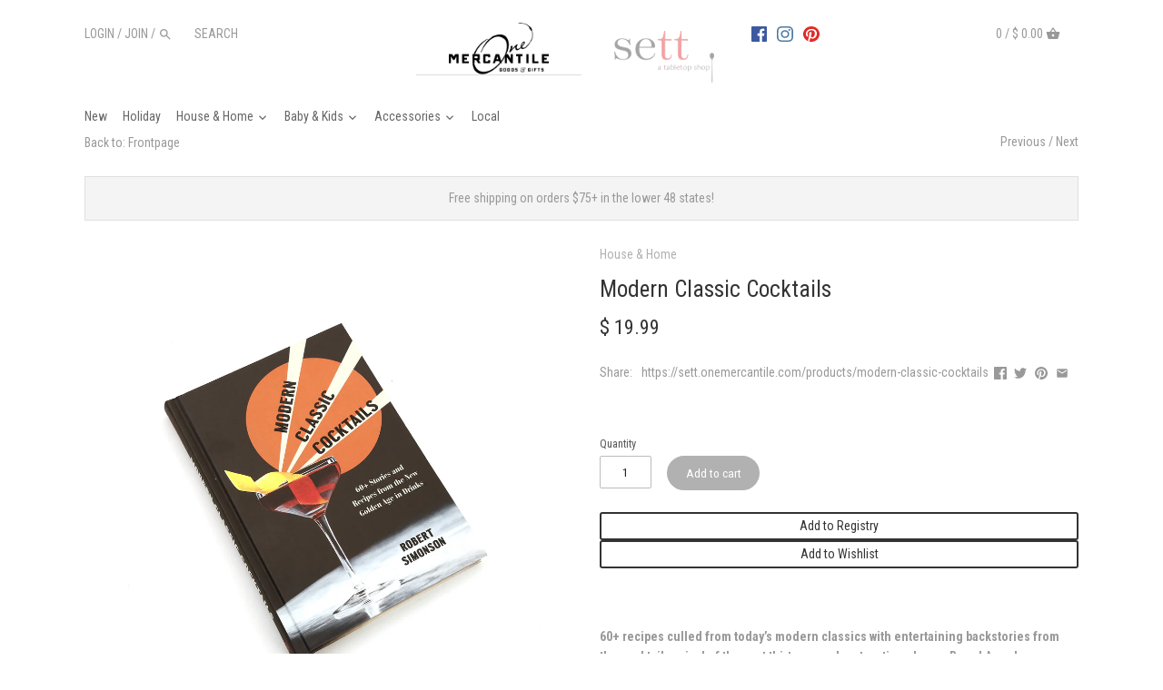

--- FILE ---
content_type: text/html; charset=utf-8
request_url: https://sett.onemercantile.com/collections/frontpage/products/modern-classic-cocktails
body_size: 26826
content:
<!doctype html>
<html class="no-js">
<head>
  <!-- Canopy v2.0.7 + Nataloo-sett -->
  <meta charset="utf-8" />
  <meta name="viewport" content="width=device-width,initial-scale=1.0" />
  <meta name="theme-color" content="#b1b1b1">
  <meta http-equiv="X-UA-Compatible" content="IE=edge,chrome=1">
  <link rel="stylesheet" href="https://use.typekit.net/scv4awf.css">
  
  
  
  <title>
  Modern Classic Cocktails + sett  &ndash; One Mercantile / Sett
  </title>

  
  <meta name="description" content="60+ recipes culled from today’s modern classics with entertaining backstories from the cocktail revival of the past thirty years, by a two-time James Beard Award–nominated author and New York Times cocktail and spirits writer.One of the greatest dividends of the revival in cocktail culture that began in the 1990s has b" />
  

  <link rel="canonical" href="https://sett.onemercantile.com/products/modern-classic-cocktails" />

  


  <meta property="og:type" content="product" />
  <meta property="og:title" content="Modern Classic Cocktails" />
  
  <meta property="og:image" content="http://sett.onemercantile.com/cdn/shop/products/modernclassicocktailbookcover_grande.jpg?v=1669584026" />
  <meta property="og:image:secure_url" content="https://sett.onemercantile.com/cdn/shop/products/modernclassicocktailbookcover_grande.jpg?v=1669584026" />
  
  <meta property="og:image" content="http://sett.onemercantile.com/cdn/shop/products/contenetsmodernclassiccocktails_grande.jpg?v=1669584026" />
  <meta property="og:image:secure_url" content="https://sett.onemercantile.com/cdn/shop/products/contenetsmodernclassiccocktails_grande.jpg?v=1669584026" />
  
  <meta property="og:image" content="http://sett.onemercantile.com/cdn/shop/products/classiccocktailbooks_grande.jpg?v=1669584027" />
  <meta property="og:image:secure_url" content="https://sett.onemercantile.com/cdn/shop/products/classiccocktailbooks_grande.jpg?v=1669584027" />
  
  <meta property="og:image" content="http://sett.onemercantile.com/cdn/shop/products/modernclassiccocktailbooks_grande.jpg?v=1669584026" />
  <meta property="og:image:secure_url" content="https://sett.onemercantile.com/cdn/shop/products/modernclassiccocktailbooks_grande.jpg?v=1669584026" />
  
  <meta property="og:image" content="http://sett.onemercantile.com/cdn/shop/products/recipemodernclassiccocktail_grande.jpg?v=1669584026" />
  <meta property="og:image:secure_url" content="https://sett.onemercantile.com/cdn/shop/products/recipemodernclassiccocktail_grande.jpg?v=1669584026" />
  
  <meta property="og:image" content="http://sett.onemercantile.com/cdn/shop/products/modernclassiccocktailindex_grande.jpg?v=1669584027" />
  <meta property="og:image:secure_url" content="https://sett.onemercantile.com/cdn/shop/products/modernclassiccocktailindex_grande.jpg?v=1669584027" />
  
  <meta property="og:price:amount" content="19.99" />
  <meta property="og:price:currency" content="USD" />



<meta property="og:description" content="60+ recipes culled from today’s modern classics with entertaining backstories from the cocktail revival of the past thirty years, by a two-time James Beard Award–nominated author and New York Times cocktail and spirits writer.One of the greatest dividends of the revival in cocktail culture that began in the 1990s has b" />

<meta property="og:url" content="https://sett.onemercantile.com/products/modern-classic-cocktails" />
<meta property="og:site_name" content="One Mercantile / Sett" />

  


  <meta name="twitter:card" content="summary">


  <meta name="twitter:title" content="Modern Classic Cocktails">
  <meta name="twitter:description" content="





60+ recipes culled from today’s modern classics with entertaining backstories from the cocktail revival of the past thirty years, by a two-time James Beard Award–nominated author and New York Ti">
  <meta name="twitter:image" content="https://sett.onemercantile.com/cdn/shop/products/modernclassicocktailbookcover_grande.jpg?v=1669584026">
  <meta name="twitter:image:width" content="600">
  <meta name="twitter:image:height" content="600">

  
  




<link href="//fonts.googleapis.com/css?family=Roboto+Condensed:400,600,700,900|Roboto+Condensed:400,600,700,900|Roboto+Condensed:400,600,700,900" rel="stylesheet" type="text/css">



  <link href="//cdn-images.mailchimp.com/embedcode/horizontal-slim-10_7.css" rel="stylesheet" type="text/css">

  <link href="//sett.onemercantile.com/cdn/shop/t/13/assets/styles.scss.css?v=143684351230505951521700620199" rel="stylesheet" type="text/css" media="all" />
  
  <script src="//ajax.googleapis.com/ajax/libs/jquery/1.9.1/jquery.min.js" type="text/javascript"></script>

  <script src="//sett.onemercantile.com/cdn/shopifycloud/storefront/assets/themes_support/option_selection-b017cd28.js" type="text/javascript"></script>
  <script src="//sett.onemercantile.com/cdn/shopifycloud/storefront/assets/themes_support/api.jquery-7ab1a3a4.js" type="text/javascript"></script>

  
  
  
  <script>window.performance && window.performance.mark && window.performance.mark('shopify.content_for_header.start');</script><meta name="facebook-domain-verification" content="qlsyqxgafd5eocrnn3yyrfngr7k0ru">
<meta id="shopify-digital-wallet" name="shopify-digital-wallet" content="/9794234/digital_wallets/dialog">
<meta name="shopify-checkout-api-token" content="605c9ead1772874987ab287a10625b4c">
<meta id="in-context-paypal-metadata" data-shop-id="9794234" data-venmo-supported="false" data-environment="production" data-locale="en_US" data-paypal-v4="true" data-currency="USD">
<link rel="alternate" type="application/json+oembed" href="https://sett.onemercantile.com/products/modern-classic-cocktails.oembed">
<script async="async" src="/checkouts/internal/preloads.js?locale=en-US"></script>
<link rel="preconnect" href="https://shop.app" crossorigin="anonymous">
<script async="async" src="https://shop.app/checkouts/internal/preloads.js?locale=en-US&shop_id=9794234" crossorigin="anonymous"></script>
<script id="apple-pay-shop-capabilities" type="application/json">{"shopId":9794234,"countryCode":"US","currencyCode":"USD","merchantCapabilities":["supports3DS"],"merchantId":"gid:\/\/shopify\/Shop\/9794234","merchantName":"One Mercantile \/ Sett","requiredBillingContactFields":["postalAddress","email"],"requiredShippingContactFields":["postalAddress","email"],"shippingType":"shipping","supportedNetworks":["visa","masterCard","amex","discover","elo","jcb"],"total":{"type":"pending","label":"One Mercantile \/ Sett","amount":"1.00"},"shopifyPaymentsEnabled":true,"supportsSubscriptions":true}</script>
<script id="shopify-features" type="application/json">{"accessToken":"605c9ead1772874987ab287a10625b4c","betas":["rich-media-storefront-analytics"],"domain":"sett.onemercantile.com","predictiveSearch":true,"shopId":9794234,"locale":"en"}</script>
<script>var Shopify = Shopify || {};
Shopify.shop = "one-mercantile.myshopify.com";
Shopify.locale = "en";
Shopify.currency = {"active":"USD","rate":"1.0"};
Shopify.country = "US";
Shopify.theme = {"name":"Canopy_Sett_update with Installments message","id":129315864736,"schema_name":"Canopy+Sett","schema_version":"1.0","theme_store_id":732,"role":"main"};
Shopify.theme.handle = "null";
Shopify.theme.style = {"id":null,"handle":null};
Shopify.cdnHost = "sett.onemercantile.com/cdn";
Shopify.routes = Shopify.routes || {};
Shopify.routes.root = "/";</script>
<script type="module">!function(o){(o.Shopify=o.Shopify||{}).modules=!0}(window);</script>
<script>!function(o){function n(){var o=[];function n(){o.push(Array.prototype.slice.apply(arguments))}return n.q=o,n}var t=o.Shopify=o.Shopify||{};t.loadFeatures=n(),t.autoloadFeatures=n()}(window);</script>
<script>
  window.ShopifyPay = window.ShopifyPay || {};
  window.ShopifyPay.apiHost = "shop.app\/pay";
  window.ShopifyPay.redirectState = null;
</script>
<script id="shop-js-analytics" type="application/json">{"pageType":"product"}</script>
<script defer="defer" async type="module" src="//sett.onemercantile.com/cdn/shopifycloud/shop-js/modules/v2/client.init-shop-cart-sync_BT-GjEfc.en.esm.js"></script>
<script defer="defer" async type="module" src="//sett.onemercantile.com/cdn/shopifycloud/shop-js/modules/v2/chunk.common_D58fp_Oc.esm.js"></script>
<script defer="defer" async type="module" src="//sett.onemercantile.com/cdn/shopifycloud/shop-js/modules/v2/chunk.modal_xMitdFEc.esm.js"></script>
<script type="module">
  await import("//sett.onemercantile.com/cdn/shopifycloud/shop-js/modules/v2/client.init-shop-cart-sync_BT-GjEfc.en.esm.js");
await import("//sett.onemercantile.com/cdn/shopifycloud/shop-js/modules/v2/chunk.common_D58fp_Oc.esm.js");
await import("//sett.onemercantile.com/cdn/shopifycloud/shop-js/modules/v2/chunk.modal_xMitdFEc.esm.js");

  window.Shopify.SignInWithShop?.initShopCartSync?.({"fedCMEnabled":true,"windoidEnabled":true});

</script>
<script>
  window.Shopify = window.Shopify || {};
  if (!window.Shopify.featureAssets) window.Shopify.featureAssets = {};
  window.Shopify.featureAssets['shop-js'] = {"shop-cart-sync":["modules/v2/client.shop-cart-sync_DZOKe7Ll.en.esm.js","modules/v2/chunk.common_D58fp_Oc.esm.js","modules/v2/chunk.modal_xMitdFEc.esm.js"],"init-fed-cm":["modules/v2/client.init-fed-cm_B6oLuCjv.en.esm.js","modules/v2/chunk.common_D58fp_Oc.esm.js","modules/v2/chunk.modal_xMitdFEc.esm.js"],"shop-cash-offers":["modules/v2/client.shop-cash-offers_D2sdYoxE.en.esm.js","modules/v2/chunk.common_D58fp_Oc.esm.js","modules/v2/chunk.modal_xMitdFEc.esm.js"],"shop-login-button":["modules/v2/client.shop-login-button_QeVjl5Y3.en.esm.js","modules/v2/chunk.common_D58fp_Oc.esm.js","modules/v2/chunk.modal_xMitdFEc.esm.js"],"pay-button":["modules/v2/client.pay-button_DXTOsIq6.en.esm.js","modules/v2/chunk.common_D58fp_Oc.esm.js","modules/v2/chunk.modal_xMitdFEc.esm.js"],"shop-button":["modules/v2/client.shop-button_DQZHx9pm.en.esm.js","modules/v2/chunk.common_D58fp_Oc.esm.js","modules/v2/chunk.modal_xMitdFEc.esm.js"],"avatar":["modules/v2/client.avatar_BTnouDA3.en.esm.js"],"init-windoid":["modules/v2/client.init-windoid_CR1B-cfM.en.esm.js","modules/v2/chunk.common_D58fp_Oc.esm.js","modules/v2/chunk.modal_xMitdFEc.esm.js"],"init-shop-for-new-customer-accounts":["modules/v2/client.init-shop-for-new-customer-accounts_C_vY_xzh.en.esm.js","modules/v2/client.shop-login-button_QeVjl5Y3.en.esm.js","modules/v2/chunk.common_D58fp_Oc.esm.js","modules/v2/chunk.modal_xMitdFEc.esm.js"],"init-shop-email-lookup-coordinator":["modules/v2/client.init-shop-email-lookup-coordinator_BI7n9ZSv.en.esm.js","modules/v2/chunk.common_D58fp_Oc.esm.js","modules/v2/chunk.modal_xMitdFEc.esm.js"],"init-shop-cart-sync":["modules/v2/client.init-shop-cart-sync_BT-GjEfc.en.esm.js","modules/v2/chunk.common_D58fp_Oc.esm.js","modules/v2/chunk.modal_xMitdFEc.esm.js"],"shop-toast-manager":["modules/v2/client.shop-toast-manager_DiYdP3xc.en.esm.js","modules/v2/chunk.common_D58fp_Oc.esm.js","modules/v2/chunk.modal_xMitdFEc.esm.js"],"init-customer-accounts":["modules/v2/client.init-customer-accounts_D9ZNqS-Q.en.esm.js","modules/v2/client.shop-login-button_QeVjl5Y3.en.esm.js","modules/v2/chunk.common_D58fp_Oc.esm.js","modules/v2/chunk.modal_xMitdFEc.esm.js"],"init-customer-accounts-sign-up":["modules/v2/client.init-customer-accounts-sign-up_iGw4briv.en.esm.js","modules/v2/client.shop-login-button_QeVjl5Y3.en.esm.js","modules/v2/chunk.common_D58fp_Oc.esm.js","modules/v2/chunk.modal_xMitdFEc.esm.js"],"shop-follow-button":["modules/v2/client.shop-follow-button_CqMgW2wH.en.esm.js","modules/v2/chunk.common_D58fp_Oc.esm.js","modules/v2/chunk.modal_xMitdFEc.esm.js"],"checkout-modal":["modules/v2/client.checkout-modal_xHeaAweL.en.esm.js","modules/v2/chunk.common_D58fp_Oc.esm.js","modules/v2/chunk.modal_xMitdFEc.esm.js"],"shop-login":["modules/v2/client.shop-login_D91U-Q7h.en.esm.js","modules/v2/chunk.common_D58fp_Oc.esm.js","modules/v2/chunk.modal_xMitdFEc.esm.js"],"lead-capture":["modules/v2/client.lead-capture_BJmE1dJe.en.esm.js","modules/v2/chunk.common_D58fp_Oc.esm.js","modules/v2/chunk.modal_xMitdFEc.esm.js"],"payment-terms":["modules/v2/client.payment-terms_Ci9AEqFq.en.esm.js","modules/v2/chunk.common_D58fp_Oc.esm.js","modules/v2/chunk.modal_xMitdFEc.esm.js"]};
</script>
<script>(function() {
  var isLoaded = false;
  function asyncLoad() {
    if (isLoaded) return;
    isLoaded = true;
    var urls = ["https:\/\/scripttags.justuno.com\/shopify_justuno_9794234_e5451950-69b8-11e8-aadd-75b3578a9464.js?shop=one-mercantile.myshopify.com"];
    for (var i = 0; i < urls.length; i++) {
      var s = document.createElement('script');
      s.type = 'text/javascript';
      s.async = true;
      s.src = urls[i];
      var x = document.getElementsByTagName('script')[0];
      x.parentNode.insertBefore(s, x);
    }
  };
  if(window.attachEvent) {
    window.attachEvent('onload', asyncLoad);
  } else {
    window.addEventListener('load', asyncLoad, false);
  }
})();</script>
<script id="__st">var __st={"a":9794234,"offset":-18000,"reqid":"2484d523-7e53-4589-81ff-c38d21c80104-1769227270","pageurl":"sett.onemercantile.com\/collections\/frontpage\/products\/modern-classic-cocktails","u":"153c35c0e3b5","p":"product","rtyp":"product","rid":7419413692576};</script>
<script>window.ShopifyPaypalV4VisibilityTracking = true;</script>
<script id="captcha-bootstrap">!function(){'use strict';const t='contact',e='account',n='new_comment',o=[[t,t],['blogs',n],['comments',n],[t,'customer']],c=[[e,'customer_login'],[e,'guest_login'],[e,'recover_customer_password'],[e,'create_customer']],r=t=>t.map((([t,e])=>`form[action*='/${t}']:not([data-nocaptcha='true']) input[name='form_type'][value='${e}']`)).join(','),a=t=>()=>t?[...document.querySelectorAll(t)].map((t=>t.form)):[];function s(){const t=[...o],e=r(t);return a(e)}const i='password',u='form_key',d=['recaptcha-v3-token','g-recaptcha-response','h-captcha-response',i],f=()=>{try{return window.sessionStorage}catch{return}},m='__shopify_v',_=t=>t.elements[u];function p(t,e,n=!1){try{const o=window.sessionStorage,c=JSON.parse(o.getItem(e)),{data:r}=function(t){const{data:e,action:n}=t;return t[m]||n?{data:e,action:n}:{data:t,action:n}}(c);for(const[e,n]of Object.entries(r))t.elements[e]&&(t.elements[e].value=n);n&&o.removeItem(e)}catch(o){console.error('form repopulation failed',{error:o})}}const l='form_type',E='cptcha';function T(t){t.dataset[E]=!0}const w=window,h=w.document,L='Shopify',v='ce_forms',y='captcha';let A=!1;((t,e)=>{const n=(g='f06e6c50-85a8-45c8-87d0-21a2b65856fe',I='https://cdn.shopify.com/shopifycloud/storefront-forms-hcaptcha/ce_storefront_forms_captcha_hcaptcha.v1.5.2.iife.js',D={infoText:'Protected by hCaptcha',privacyText:'Privacy',termsText:'Terms'},(t,e,n)=>{const o=w[L][v],c=o.bindForm;if(c)return c(t,g,e,D).then(n);var r;o.q.push([[t,g,e,D],n]),r=I,A||(h.body.append(Object.assign(h.createElement('script'),{id:'captcha-provider',async:!0,src:r})),A=!0)});var g,I,D;w[L]=w[L]||{},w[L][v]=w[L][v]||{},w[L][v].q=[],w[L][y]=w[L][y]||{},w[L][y].protect=function(t,e){n(t,void 0,e),T(t)},Object.freeze(w[L][y]),function(t,e,n,w,h,L){const[v,y,A,g]=function(t,e,n){const i=e?o:[],u=t?c:[],d=[...i,...u],f=r(d),m=r(i),_=r(d.filter((([t,e])=>n.includes(e))));return[a(f),a(m),a(_),s()]}(w,h,L),I=t=>{const e=t.target;return e instanceof HTMLFormElement?e:e&&e.form},D=t=>v().includes(t);t.addEventListener('submit',(t=>{const e=I(t);if(!e)return;const n=D(e)&&!e.dataset.hcaptchaBound&&!e.dataset.recaptchaBound,o=_(e),c=g().includes(e)&&(!o||!o.value);(n||c)&&t.preventDefault(),c&&!n&&(function(t){try{if(!f())return;!function(t){const e=f();if(!e)return;const n=_(t);if(!n)return;const o=n.value;o&&e.removeItem(o)}(t);const e=Array.from(Array(32),(()=>Math.random().toString(36)[2])).join('');!function(t,e){_(t)||t.append(Object.assign(document.createElement('input'),{type:'hidden',name:u})),t.elements[u].value=e}(t,e),function(t,e){const n=f();if(!n)return;const o=[...t.querySelectorAll(`input[type='${i}']`)].map((({name:t})=>t)),c=[...d,...o],r={};for(const[a,s]of new FormData(t).entries())c.includes(a)||(r[a]=s);n.setItem(e,JSON.stringify({[m]:1,action:t.action,data:r}))}(t,e)}catch(e){console.error('failed to persist form',e)}}(e),e.submit())}));const S=(t,e)=>{t&&!t.dataset[E]&&(n(t,e.some((e=>e===t))),T(t))};for(const o of['focusin','change'])t.addEventListener(o,(t=>{const e=I(t);D(e)&&S(e,y())}));const B=e.get('form_key'),M=e.get(l),P=B&&M;t.addEventListener('DOMContentLoaded',(()=>{const t=y();if(P)for(const e of t)e.elements[l].value===M&&p(e,B);[...new Set([...A(),...v().filter((t=>'true'===t.dataset.shopifyCaptcha))])].forEach((e=>S(e,t)))}))}(h,new URLSearchParams(w.location.search),n,t,e,['guest_login'])})(!0,!0)}();</script>
<script integrity="sha256-4kQ18oKyAcykRKYeNunJcIwy7WH5gtpwJnB7kiuLZ1E=" data-source-attribution="shopify.loadfeatures" defer="defer" src="//sett.onemercantile.com/cdn/shopifycloud/storefront/assets/storefront/load_feature-a0a9edcb.js" crossorigin="anonymous"></script>
<script crossorigin="anonymous" defer="defer" src="//sett.onemercantile.com/cdn/shopifycloud/storefront/assets/shopify_pay/storefront-65b4c6d7.js?v=20250812"></script>
<script data-source-attribution="shopify.dynamic_checkout.dynamic.init">var Shopify=Shopify||{};Shopify.PaymentButton=Shopify.PaymentButton||{isStorefrontPortableWallets:!0,init:function(){window.Shopify.PaymentButton.init=function(){};var t=document.createElement("script");t.src="https://sett.onemercantile.com/cdn/shopifycloud/portable-wallets/latest/portable-wallets.en.js",t.type="module",document.head.appendChild(t)}};
</script>
<script data-source-attribution="shopify.dynamic_checkout.buyer_consent">
  function portableWalletsHideBuyerConsent(e){var t=document.getElementById("shopify-buyer-consent"),n=document.getElementById("shopify-subscription-policy-button");t&&n&&(t.classList.add("hidden"),t.setAttribute("aria-hidden","true"),n.removeEventListener("click",e))}function portableWalletsShowBuyerConsent(e){var t=document.getElementById("shopify-buyer-consent"),n=document.getElementById("shopify-subscription-policy-button");t&&n&&(t.classList.remove("hidden"),t.removeAttribute("aria-hidden"),n.addEventListener("click",e))}window.Shopify?.PaymentButton&&(window.Shopify.PaymentButton.hideBuyerConsent=portableWalletsHideBuyerConsent,window.Shopify.PaymentButton.showBuyerConsent=portableWalletsShowBuyerConsent);
</script>
<script data-source-attribution="shopify.dynamic_checkout.cart.bootstrap">document.addEventListener("DOMContentLoaded",(function(){function t(){return document.querySelector("shopify-accelerated-checkout-cart, shopify-accelerated-checkout")}if(t())Shopify.PaymentButton.init();else{new MutationObserver((function(e,n){t()&&(Shopify.PaymentButton.init(),n.disconnect())})).observe(document.body,{childList:!0,subtree:!0})}}));
</script>
<link id="shopify-accelerated-checkout-styles" rel="stylesheet" media="screen" href="https://sett.onemercantile.com/cdn/shopifycloud/portable-wallets/latest/accelerated-checkout-backwards-compat.css" crossorigin="anonymous">
<style id="shopify-accelerated-checkout-cart">
        #shopify-buyer-consent {
  margin-top: 1em;
  display: inline-block;
  width: 100%;
}

#shopify-buyer-consent.hidden {
  display: none;
}

#shopify-subscription-policy-button {
  background: none;
  border: none;
  padding: 0;
  text-decoration: underline;
  font-size: inherit;
  cursor: pointer;
}

#shopify-subscription-policy-button::before {
  box-shadow: none;
}

      </style>

<script>window.performance && window.performance.mark && window.performance.mark('shopify.content_for_header.end');</script>
  
  <script>
    document.documentElement.className = document.documentElement.className.replace('no-js', '');
    Shopify.money_format = "$ {{amount}}";
    window.theme = window.theme || {};
    theme.money_format = "$ {{amount}}";
    theme.productData = {};
  </script>

  
<!-- BEGIN app block: shopify://apps/gift-reggie-gift-registry/blocks/app-embed-block/00fe746e-081c-46a2-a15d-bcbd6f41b0f0 --><script type="application/json" id="gift_reggie_data">
  {
    "storefrontAccessToken": "b564a0514c842544994fcf9d1ed0c406",
    "registryId": null,
    "registryAdmin": null,
    "customerId": null,
    

    "productId": 7419413692576,
    "rootUrl": "\/",
    "accountLoginUrl": "\/account\/login",
    "accountLoginReturnParam": "checkout_url=",
    "currentLanguage": null,

    "button_layout": "column",
    "button_order": "registry_wishlist",
    "button_alignment": "justify",
    "behavior_on_no_id": "disable",
    "wishlist_button_visibility": "everyone",
    "registry_button_visibility": "everyone",
    "registry_button_behavior": "ajax",
    "online_store_version": "1",
    "button_location_override": "",
    "button_location_override_position": "inside",

    "wishlist_button_appearance": "button",
    "registry_button_appearance": "button",
    "wishlist_button_classname": "",
    "registry_button_classname": "",
    "wishlist_button_image_not_present": null,
    "wishlist_button_image_is_present": null,
    "registry_button_image": null,

    "checkout_button_selector": "",

    "i18n": {
      "wishlist": {
        "idleAdd": "Add to Wishlist",
        "idleRemove": "Remove from Wishlist",
        "pending": "...",
        "successAdd": "Added to Wishlist",
        "successRemove": "Removed from Wishlist",
        "noVariant": "Add to Wishlist",
        "error": "Error"
      },
      "registry": {
        "idleAdd": "Add to Registry",
        "idleRemove": "Remove from Registry",
        "pending": "...",
        "successAdd": "Added to Registry",
        "successRemove": "Removed from Registry",
        "noVariant": "Add to Registry",
        "error": "Error"
      }
    }
  }
</script>
<style>
  :root {
    --gift-reggie-wishlist-button-background-color: #ffffff;
    --gift-reggie-wishlist-button-text-color: #333333;
    --gift-reggie-registry-button-background-color: #ffffff;
    --gift-reggie-registry-button-text-color: #333333;
  }
</style><style>
    
  </style>
<!-- END app block --><script src="https://cdn.shopify.com/extensions/019be66f-5f17-77b2-bafa-5c201cf4bad9/gift-reggie-gift-registry-127/assets/app-embed-block.js" type="text/javascript" defer="defer"></script>
<link href="https://cdn.shopify.com/extensions/019be66f-5f17-77b2-bafa-5c201cf4bad9/gift-reggie-gift-registry-127/assets/app-embed-block.css" rel="stylesheet" type="text/css" media="all">
<link href="https://monorail-edge.shopifysvc.com" rel="dns-prefetch">
<script>(function(){if ("sendBeacon" in navigator && "performance" in window) {try {var session_token_from_headers = performance.getEntriesByType('navigation')[0].serverTiming.find(x => x.name == '_s').description;} catch {var session_token_from_headers = undefined;}var session_cookie_matches = document.cookie.match(/_shopify_s=([^;]*)/);var session_token_from_cookie = session_cookie_matches && session_cookie_matches.length === 2 ? session_cookie_matches[1] : "";var session_token = session_token_from_headers || session_token_from_cookie || "";function handle_abandonment_event(e) {var entries = performance.getEntries().filter(function(entry) {return /monorail-edge.shopifysvc.com/.test(entry.name);});if (!window.abandonment_tracked && entries.length === 0) {window.abandonment_tracked = true;var currentMs = Date.now();var navigation_start = performance.timing.navigationStart;var payload = {shop_id: 9794234,url: window.location.href,navigation_start,duration: currentMs - navigation_start,session_token,page_type: "product"};window.navigator.sendBeacon("https://monorail-edge.shopifysvc.com/v1/produce", JSON.stringify({schema_id: "online_store_buyer_site_abandonment/1.1",payload: payload,metadata: {event_created_at_ms: currentMs,event_sent_at_ms: currentMs}}));}}window.addEventListener('pagehide', handle_abandonment_event);}}());</script>
<script id="web-pixels-manager-setup">(function e(e,d,r,n,o){if(void 0===o&&(o={}),!Boolean(null===(a=null===(i=window.Shopify)||void 0===i?void 0:i.analytics)||void 0===a?void 0:a.replayQueue)){var i,a;window.Shopify=window.Shopify||{};var t=window.Shopify;t.analytics=t.analytics||{};var s=t.analytics;s.replayQueue=[],s.publish=function(e,d,r){return s.replayQueue.push([e,d,r]),!0};try{self.performance.mark("wpm:start")}catch(e){}var l=function(){var e={modern:/Edge?\/(1{2}[4-9]|1[2-9]\d|[2-9]\d{2}|\d{4,})\.\d+(\.\d+|)|Firefox\/(1{2}[4-9]|1[2-9]\d|[2-9]\d{2}|\d{4,})\.\d+(\.\d+|)|Chrom(ium|e)\/(9{2}|\d{3,})\.\d+(\.\d+|)|(Maci|X1{2}).+ Version\/(15\.\d+|(1[6-9]|[2-9]\d|\d{3,})\.\d+)([,.]\d+|)( \(\w+\)|)( Mobile\/\w+|) Safari\/|Chrome.+OPR\/(9{2}|\d{3,})\.\d+\.\d+|(CPU[ +]OS|iPhone[ +]OS|CPU[ +]iPhone|CPU IPhone OS|CPU iPad OS)[ +]+(15[._]\d+|(1[6-9]|[2-9]\d|\d{3,})[._]\d+)([._]\d+|)|Android:?[ /-](13[3-9]|1[4-9]\d|[2-9]\d{2}|\d{4,})(\.\d+|)(\.\d+|)|Android.+Firefox\/(13[5-9]|1[4-9]\d|[2-9]\d{2}|\d{4,})\.\d+(\.\d+|)|Android.+Chrom(ium|e)\/(13[3-9]|1[4-9]\d|[2-9]\d{2}|\d{4,})\.\d+(\.\d+|)|SamsungBrowser\/([2-9]\d|\d{3,})\.\d+/,legacy:/Edge?\/(1[6-9]|[2-9]\d|\d{3,})\.\d+(\.\d+|)|Firefox\/(5[4-9]|[6-9]\d|\d{3,})\.\d+(\.\d+|)|Chrom(ium|e)\/(5[1-9]|[6-9]\d|\d{3,})\.\d+(\.\d+|)([\d.]+$|.*Safari\/(?![\d.]+ Edge\/[\d.]+$))|(Maci|X1{2}).+ Version\/(10\.\d+|(1[1-9]|[2-9]\d|\d{3,})\.\d+)([,.]\d+|)( \(\w+\)|)( Mobile\/\w+|) Safari\/|Chrome.+OPR\/(3[89]|[4-9]\d|\d{3,})\.\d+\.\d+|(CPU[ +]OS|iPhone[ +]OS|CPU[ +]iPhone|CPU IPhone OS|CPU iPad OS)[ +]+(10[._]\d+|(1[1-9]|[2-9]\d|\d{3,})[._]\d+)([._]\d+|)|Android:?[ /-](13[3-9]|1[4-9]\d|[2-9]\d{2}|\d{4,})(\.\d+|)(\.\d+|)|Mobile Safari.+OPR\/([89]\d|\d{3,})\.\d+\.\d+|Android.+Firefox\/(13[5-9]|1[4-9]\d|[2-9]\d{2}|\d{4,})\.\d+(\.\d+|)|Android.+Chrom(ium|e)\/(13[3-9]|1[4-9]\d|[2-9]\d{2}|\d{4,})\.\d+(\.\d+|)|Android.+(UC? ?Browser|UCWEB|U3)[ /]?(15\.([5-9]|\d{2,})|(1[6-9]|[2-9]\d|\d{3,})\.\d+)\.\d+|SamsungBrowser\/(5\.\d+|([6-9]|\d{2,})\.\d+)|Android.+MQ{2}Browser\/(14(\.(9|\d{2,})|)|(1[5-9]|[2-9]\d|\d{3,})(\.\d+|))(\.\d+|)|K[Aa][Ii]OS\/(3\.\d+|([4-9]|\d{2,})\.\d+)(\.\d+|)/},d=e.modern,r=e.legacy,n=navigator.userAgent;return n.match(d)?"modern":n.match(r)?"legacy":"unknown"}(),u="modern"===l?"modern":"legacy",c=(null!=n?n:{modern:"",legacy:""})[u],f=function(e){return[e.baseUrl,"/wpm","/b",e.hashVersion,"modern"===e.buildTarget?"m":"l",".js"].join("")}({baseUrl:d,hashVersion:r,buildTarget:u}),m=function(e){var d=e.version,r=e.bundleTarget,n=e.surface,o=e.pageUrl,i=e.monorailEndpoint;return{emit:function(e){var a=e.status,t=e.errorMsg,s=(new Date).getTime(),l=JSON.stringify({metadata:{event_sent_at_ms:s},events:[{schema_id:"web_pixels_manager_load/3.1",payload:{version:d,bundle_target:r,page_url:o,status:a,surface:n,error_msg:t},metadata:{event_created_at_ms:s}}]});if(!i)return console&&console.warn&&console.warn("[Web Pixels Manager] No Monorail endpoint provided, skipping logging."),!1;try{return self.navigator.sendBeacon.bind(self.navigator)(i,l)}catch(e){}var u=new XMLHttpRequest;try{return u.open("POST",i,!0),u.setRequestHeader("Content-Type","text/plain"),u.send(l),!0}catch(e){return console&&console.warn&&console.warn("[Web Pixels Manager] Got an unhandled error while logging to Monorail."),!1}}}}({version:r,bundleTarget:l,surface:e.surface,pageUrl:self.location.href,monorailEndpoint:e.monorailEndpoint});try{o.browserTarget=l,function(e){var d=e.src,r=e.async,n=void 0===r||r,o=e.onload,i=e.onerror,a=e.sri,t=e.scriptDataAttributes,s=void 0===t?{}:t,l=document.createElement("script"),u=document.querySelector("head"),c=document.querySelector("body");if(l.async=n,l.src=d,a&&(l.integrity=a,l.crossOrigin="anonymous"),s)for(var f in s)if(Object.prototype.hasOwnProperty.call(s,f))try{l.dataset[f]=s[f]}catch(e){}if(o&&l.addEventListener("load",o),i&&l.addEventListener("error",i),u)u.appendChild(l);else{if(!c)throw new Error("Did not find a head or body element to append the script");c.appendChild(l)}}({src:f,async:!0,onload:function(){if(!function(){var e,d;return Boolean(null===(d=null===(e=window.Shopify)||void 0===e?void 0:e.analytics)||void 0===d?void 0:d.initialized)}()){var d=window.webPixelsManager.init(e)||void 0;if(d){var r=window.Shopify.analytics;r.replayQueue.forEach((function(e){var r=e[0],n=e[1],o=e[2];d.publishCustomEvent(r,n,o)})),r.replayQueue=[],r.publish=d.publishCustomEvent,r.visitor=d.visitor,r.initialized=!0}}},onerror:function(){return m.emit({status:"failed",errorMsg:"".concat(f," has failed to load")})},sri:function(e){var d=/^sha384-[A-Za-z0-9+/=]+$/;return"string"==typeof e&&d.test(e)}(c)?c:"",scriptDataAttributes:o}),m.emit({status:"loading"})}catch(e){m.emit({status:"failed",errorMsg:(null==e?void 0:e.message)||"Unknown error"})}}})({shopId: 9794234,storefrontBaseUrl: "https://sett.onemercantile.com",extensionsBaseUrl: "https://extensions.shopifycdn.com/cdn/shopifycloud/web-pixels-manager",monorailEndpoint: "https://monorail-edge.shopifysvc.com/unstable/produce_batch",surface: "storefront-renderer",enabledBetaFlags: ["2dca8a86"],webPixelsConfigList: [{"id":"60129440","configuration":"{\"tagID\":\"2614434353357\"}","eventPayloadVersion":"v1","runtimeContext":"STRICT","scriptVersion":"18031546ee651571ed29edbe71a3550b","type":"APP","apiClientId":3009811,"privacyPurposes":["ANALYTICS","MARKETING","SALE_OF_DATA"],"dataSharingAdjustments":{"protectedCustomerApprovalScopes":["read_customer_address","read_customer_email","read_customer_name","read_customer_personal_data","read_customer_phone"]}},{"id":"shopify-app-pixel","configuration":"{}","eventPayloadVersion":"v1","runtimeContext":"STRICT","scriptVersion":"0450","apiClientId":"shopify-pixel","type":"APP","privacyPurposes":["ANALYTICS","MARKETING"]},{"id":"shopify-custom-pixel","eventPayloadVersion":"v1","runtimeContext":"LAX","scriptVersion":"0450","apiClientId":"shopify-pixel","type":"CUSTOM","privacyPurposes":["ANALYTICS","MARKETING"]}],isMerchantRequest: false,initData: {"shop":{"name":"One Mercantile \/ Sett","paymentSettings":{"currencyCode":"USD"},"myshopifyDomain":"one-mercantile.myshopify.com","countryCode":"US","storefrontUrl":"https:\/\/sett.onemercantile.com"},"customer":null,"cart":null,"checkout":null,"productVariants":[{"price":{"amount":19.99,"currencyCode":"USD"},"product":{"title":"Modern Classic Cocktails","vendor":"Penguin Random House","id":"7419413692576","untranslatedTitle":"Modern Classic Cocktails","url":"\/products\/modern-classic-cocktails","type":"House \u0026 Home"},"id":"42218885906592","image":{"src":"\/\/sett.onemercantile.com\/cdn\/shop\/products\/modernclassicocktailbookcover.jpg?v=1669584026"},"sku":"","title":"Default Title","untranslatedTitle":"Default Title"}],"purchasingCompany":null},},"https://sett.onemercantile.com/cdn","fcfee988w5aeb613cpc8e4bc33m6693e112",{"modern":"","legacy":""},{"shopId":"9794234","storefrontBaseUrl":"https:\/\/sett.onemercantile.com","extensionBaseUrl":"https:\/\/extensions.shopifycdn.com\/cdn\/shopifycloud\/web-pixels-manager","surface":"storefront-renderer","enabledBetaFlags":"[\"2dca8a86\"]","isMerchantRequest":"false","hashVersion":"fcfee988w5aeb613cpc8e4bc33m6693e112","publish":"custom","events":"[[\"page_viewed\",{}],[\"product_viewed\",{\"productVariant\":{\"price\":{\"amount\":19.99,\"currencyCode\":\"USD\"},\"product\":{\"title\":\"Modern Classic Cocktails\",\"vendor\":\"Penguin Random House\",\"id\":\"7419413692576\",\"untranslatedTitle\":\"Modern Classic Cocktails\",\"url\":\"\/products\/modern-classic-cocktails\",\"type\":\"House \u0026 Home\"},\"id\":\"42218885906592\",\"image\":{\"src\":\"\/\/sett.onemercantile.com\/cdn\/shop\/products\/modernclassicocktailbookcover.jpg?v=1669584026\"},\"sku\":\"\",\"title\":\"Default Title\",\"untranslatedTitle\":\"Default Title\"}}]]"});</script><script>
  window.ShopifyAnalytics = window.ShopifyAnalytics || {};
  window.ShopifyAnalytics.meta = window.ShopifyAnalytics.meta || {};
  window.ShopifyAnalytics.meta.currency = 'USD';
  var meta = {"product":{"id":7419413692576,"gid":"gid:\/\/shopify\/Product\/7419413692576","vendor":"Penguin Random House","type":"House \u0026 Home","handle":"modern-classic-cocktails","variants":[{"id":42218885906592,"price":1999,"name":"Modern Classic Cocktails","public_title":null,"sku":""}],"remote":false},"page":{"pageType":"product","resourceType":"product","resourceId":7419413692576,"requestId":"2484d523-7e53-4589-81ff-c38d21c80104-1769227270"}};
  for (var attr in meta) {
    window.ShopifyAnalytics.meta[attr] = meta[attr];
  }
</script>
<script class="analytics">
  (function () {
    var customDocumentWrite = function(content) {
      var jquery = null;

      if (window.jQuery) {
        jquery = window.jQuery;
      } else if (window.Checkout && window.Checkout.$) {
        jquery = window.Checkout.$;
      }

      if (jquery) {
        jquery('body').append(content);
      }
    };

    var hasLoggedConversion = function(token) {
      if (token) {
        return document.cookie.indexOf('loggedConversion=' + token) !== -1;
      }
      return false;
    }

    var setCookieIfConversion = function(token) {
      if (token) {
        var twoMonthsFromNow = new Date(Date.now());
        twoMonthsFromNow.setMonth(twoMonthsFromNow.getMonth() + 2);

        document.cookie = 'loggedConversion=' + token + '; expires=' + twoMonthsFromNow;
      }
    }

    var trekkie = window.ShopifyAnalytics.lib = window.trekkie = window.trekkie || [];
    if (trekkie.integrations) {
      return;
    }
    trekkie.methods = [
      'identify',
      'page',
      'ready',
      'track',
      'trackForm',
      'trackLink'
    ];
    trekkie.factory = function(method) {
      return function() {
        var args = Array.prototype.slice.call(arguments);
        args.unshift(method);
        trekkie.push(args);
        return trekkie;
      };
    };
    for (var i = 0; i < trekkie.methods.length; i++) {
      var key = trekkie.methods[i];
      trekkie[key] = trekkie.factory(key);
    }
    trekkie.load = function(config) {
      trekkie.config = config || {};
      trekkie.config.initialDocumentCookie = document.cookie;
      var first = document.getElementsByTagName('script')[0];
      var script = document.createElement('script');
      script.type = 'text/javascript';
      script.onerror = function(e) {
        var scriptFallback = document.createElement('script');
        scriptFallback.type = 'text/javascript';
        scriptFallback.onerror = function(error) {
                var Monorail = {
      produce: function produce(monorailDomain, schemaId, payload) {
        var currentMs = new Date().getTime();
        var event = {
          schema_id: schemaId,
          payload: payload,
          metadata: {
            event_created_at_ms: currentMs,
            event_sent_at_ms: currentMs
          }
        };
        return Monorail.sendRequest("https://" + monorailDomain + "/v1/produce", JSON.stringify(event));
      },
      sendRequest: function sendRequest(endpointUrl, payload) {
        // Try the sendBeacon API
        if (window && window.navigator && typeof window.navigator.sendBeacon === 'function' && typeof window.Blob === 'function' && !Monorail.isIos12()) {
          var blobData = new window.Blob([payload], {
            type: 'text/plain'
          });

          if (window.navigator.sendBeacon(endpointUrl, blobData)) {
            return true;
          } // sendBeacon was not successful

        } // XHR beacon

        var xhr = new XMLHttpRequest();

        try {
          xhr.open('POST', endpointUrl);
          xhr.setRequestHeader('Content-Type', 'text/plain');
          xhr.send(payload);
        } catch (e) {
          console.log(e);
        }

        return false;
      },
      isIos12: function isIos12() {
        return window.navigator.userAgent.lastIndexOf('iPhone; CPU iPhone OS 12_') !== -1 || window.navigator.userAgent.lastIndexOf('iPad; CPU OS 12_') !== -1;
      }
    };
    Monorail.produce('monorail-edge.shopifysvc.com',
      'trekkie_storefront_load_errors/1.1',
      {shop_id: 9794234,
      theme_id: 129315864736,
      app_name: "storefront",
      context_url: window.location.href,
      source_url: "//sett.onemercantile.com/cdn/s/trekkie.storefront.8d95595f799fbf7e1d32231b9a28fd43b70c67d3.min.js"});

        };
        scriptFallback.async = true;
        scriptFallback.src = '//sett.onemercantile.com/cdn/s/trekkie.storefront.8d95595f799fbf7e1d32231b9a28fd43b70c67d3.min.js';
        first.parentNode.insertBefore(scriptFallback, first);
      };
      script.async = true;
      script.src = '//sett.onemercantile.com/cdn/s/trekkie.storefront.8d95595f799fbf7e1d32231b9a28fd43b70c67d3.min.js';
      first.parentNode.insertBefore(script, first);
    };
    trekkie.load(
      {"Trekkie":{"appName":"storefront","development":false,"defaultAttributes":{"shopId":9794234,"isMerchantRequest":null,"themeId":129315864736,"themeCityHash":"5874001674640595786","contentLanguage":"en","currency":"USD","eventMetadataId":"dd7780f8-e065-430d-a446-88e2f5fbb9c8"},"isServerSideCookieWritingEnabled":true,"monorailRegion":"shop_domain","enabledBetaFlags":["65f19447"]},"Session Attribution":{},"S2S":{"facebookCapiEnabled":false,"source":"trekkie-storefront-renderer","apiClientId":580111}}
    );

    var loaded = false;
    trekkie.ready(function() {
      if (loaded) return;
      loaded = true;

      window.ShopifyAnalytics.lib = window.trekkie;

      var originalDocumentWrite = document.write;
      document.write = customDocumentWrite;
      try { window.ShopifyAnalytics.merchantGoogleAnalytics.call(this); } catch(error) {};
      document.write = originalDocumentWrite;

      window.ShopifyAnalytics.lib.page(null,{"pageType":"product","resourceType":"product","resourceId":7419413692576,"requestId":"2484d523-7e53-4589-81ff-c38d21c80104-1769227270","shopifyEmitted":true});

      var match = window.location.pathname.match(/checkouts\/(.+)\/(thank_you|post_purchase)/)
      var token = match? match[1]: undefined;
      if (!hasLoggedConversion(token)) {
        setCookieIfConversion(token);
        window.ShopifyAnalytics.lib.track("Viewed Product",{"currency":"USD","variantId":42218885906592,"productId":7419413692576,"productGid":"gid:\/\/shopify\/Product\/7419413692576","name":"Modern Classic Cocktails","price":"19.99","sku":"","brand":"Penguin Random House","variant":null,"category":"House \u0026 Home","nonInteraction":true,"remote":false},undefined,undefined,{"shopifyEmitted":true});
      window.ShopifyAnalytics.lib.track("monorail:\/\/trekkie_storefront_viewed_product\/1.1",{"currency":"USD","variantId":42218885906592,"productId":7419413692576,"productGid":"gid:\/\/shopify\/Product\/7419413692576","name":"Modern Classic Cocktails","price":"19.99","sku":"","brand":"Penguin Random House","variant":null,"category":"House \u0026 Home","nonInteraction":true,"remote":false,"referer":"https:\/\/sett.onemercantile.com\/collections\/frontpage\/products\/modern-classic-cocktails"});
      }
    });


        var eventsListenerScript = document.createElement('script');
        eventsListenerScript.async = true;
        eventsListenerScript.src = "//sett.onemercantile.com/cdn/shopifycloud/storefront/assets/shop_events_listener-3da45d37.js";
        document.getElementsByTagName('head')[0].appendChild(eventsListenerScript);

})();</script>
<script
  defer
  src="https://sett.onemercantile.com/cdn/shopifycloud/perf-kit/shopify-perf-kit-3.0.4.min.js"
  data-application="storefront-renderer"
  data-shop-id="9794234"
  data-render-region="gcp-us-central1"
  data-page-type="product"
  data-theme-instance-id="129315864736"
  data-theme-name="Canopy+Sett"
  data-theme-version="1.0"
  data-monorail-region="shop_domain"
  data-resource-timing-sampling-rate="10"
  data-shs="true"
  data-shs-beacon="true"
  data-shs-export-with-fetch="true"
  data-shs-logs-sample-rate="1"
  data-shs-beacon-endpoint="https://sett.onemercantile.com/api/collect"
></script>
</head>

<body class="template-product">
  <div id="page-wrap">
    <div id="page-wrap-inner" class="">
      <div id="page-wrap-content">
        <div class="container">
          <div id="shopify-section-header" class="shopify-section">

<div class="page-header layout-left" data-section-type="header" >
  
  <div id="toolbar" class="toolbar sett-version">
    <span class="mobile-toolbar">
      <a class="toggle-mob-nav" href="#"><svg fill="#000000" height="24" viewBox="0 0 24 24" width="24" xmlns="http://www.w3.org/2000/svg">
    <path d="M0 0h24v24H0z" fill="none"/>
    <path d="M3 18h18v-2H3v2zm0-5h18v-2H3v2zm0-7v2h18V6H3z"/>
</svg></a>
      <a class="compact-logo" href="https://sett.onemercantile.com">
        
          
            
            
            <span class="onemerc-toggle">
              
              <img src="//sett.onemercantile.com/cdn/shop/t/13/assets/one-merc-logo.110.png?v=151281927803981850261649433927" alt="" />
            </span>
            
            <span class="sett-toggle">
              <img src="//sett.onemercantile.com/cdn/shop/t/13/assets/sett-logo.110.png?v=50949837094611616931649433928" alt="" />
            </span>
          
        
      </a>
    </span>

    
    <span class="toolbar-links">
      
      
      <a href="/account/login" id="customer_login_link">Login</a>
      
      <span class="divider show-onemerc">/</span> 
      <span class="divider show-sett">&bull;</span> 
      <a href="/account/register" id="customer_register_link">Join</a>
      
      
      
      <span class="divider show-onemerc">/</span> 
      <span class="divider show-sett">&bull;</span> 
      
      
      
      <form class="search-form" action="/search" method="get">
        <input type="hidden" name="type" value="product" />
        <span class="show-onemerc">      
          <svg fill="#000000" height="24" viewBox="0 0 24 24" width="24" xmlns="http://www.w3.org/2000/svg">
  <title>Search</title>
  <path d="M15.5 14h-.79l-.28-.27C15.41 12.59 16 11.11 16 9.5 16 5.91 13.09 3 9.5 3S3 5.91 3 9.5 5.91 16 9.5 16c1.61 0 3.09-.59 4.23-1.57l.27.28v.79l5 4.99L20.49 19l-4.99-5zm-6 0C7.01 14 5 11.99 5 9.5S7.01 5 9.5 5 14 7.01 14 9.5 11.99 14 9.5 14z"/>
  <path d="M0 0h24v24H0z" fill="none"/>
</svg>
        </span>
        <input type="text" name="q" placeholder="Search"/>
        <button></button>

<!--         <input class="show-onemerc" type="text" name="q" placeholder="Search"/>
        <input class="show-sett" type="text" name="q" placeholder="Search"/> -->
      </form>
      
    </span>
    

    <span class="toolbar-store-toggle">
      <button class="onemerc-toggle">
      </button>
      <button class="sett-toggle">
      </button>
    </span>


    
    <span class="toolbar-social">
      <ul class="social-links plain show-sett">
    
    
    <li><a title="Facebook" class="facebook" target="_blank" href="https://www.facebook.com/profile.php?id=61553674328253"><?xml version="1.0" ?><svg enable-background="new 0 0 32 32" version="1.1" viewBox="0 0 32 32" xml:space="preserve" xmlns="http://www.w3.org/2000/svg" xmlns:xlink="http://www.w3.org/1999/xlink"><g id="Flat_copy"><g><path d="M16,0C7.163,0,0,7.163,0,16c0,8.836,7.163,16,16,16s16-7.164,16-16C32,7.163,24.837,0,16,0z" fill="#333333"/></g><path d="M13.69,24.903h3.679v-8.904h2.454l0.325-3.068h-2.779l0.004-1.536c0-0.8,0.076-1.229,1.224-1.229h1.534   V7.097h-2.455c-2.949,0-3.986,1.489-3.986,3.992v1.842h-1.838v3.069h1.838V24.903z" fill="#FFFFFF"/></g></svg></a></li>
    
    
    
    
    
    <li><a title="Instagram" class="instagram" target="_blank" href="https://instagram.com/settgb"><svg xmlns="http://www.w3.org/2000/svg" width="24" height="24" viewBox="0 0 24 24"><path d="M14.829 6.302c-.738-.034-.96-.04-2.829-.04s-2.09.007-2.828.04c-1.899.087-2.783.986-2.87 2.87-.033.738-.041.959-.041 2.828s.008 2.09.041 2.829c.087 1.879.967 2.783 2.87 2.87.737.033.959.041 2.828.041 1.87 0 2.091-.007 2.829-.041 1.899-.086 2.782-.988 2.87-2.87.033-.738.04-.96.04-2.829s-.007-2.09-.04-2.828c-.088-1.883-.973-2.783-2.87-2.87zm-2.829 9.293c-1.985 0-3.595-1.609-3.595-3.595 0-1.985 1.61-3.594 3.595-3.594s3.595 1.609 3.595 3.594c0 1.985-1.61 3.595-3.595 3.595zm3.737-6.491c-.464 0-.84-.376-.84-.84 0-.464.376-.84.84-.84.464 0 .84.376.84.84 0 .463-.376.84-.84.84zm-1.404 2.896c0 1.289-1.045 2.333-2.333 2.333s-2.333-1.044-2.333-2.333c0-1.289 1.045-2.333 2.333-2.333s2.333 1.044 2.333 2.333zm-2.333-12c-6.627 0-12 5.373-12 12s5.373 12 12 12 12-5.373 12-12-5.373-12-12-12zm6.958 14.886c-.115 2.545-1.532 3.955-4.071 4.072-.747.034-.986.042-2.887.042s-2.139-.008-2.886-.042c-2.544-.117-3.955-1.529-4.072-4.072-.034-.746-.042-.985-.042-2.886 0-1.901.008-2.139.042-2.886.117-2.544 1.529-3.955 4.072-4.071.747-.035.985-.043 2.886-.043s2.14.008 2.887.043c2.545.117 3.957 1.532 4.071 4.071.034.747.042.985.042 2.886 0 1.901-.008 2.14-.042 2.886z"/></svg></a></li>
    
    
    <li><a title="Pinterest" class="pinterest" target="_blank" href="https://pinterest.com/settgb"><?xml version="1.0" ?><svg enable-background="new 0 0 32 32" version="1.1" viewBox="0 0 32 32" xml:space="preserve" xmlns="http://www.w3.org/2000/svg" xmlns:xlink="http://www.w3.org/1999/xlink"><g id="Flat_copy"><g><path d="M16,0.016c-8.837,0-16,7.163-16,16c0,8.836,7.163,16,16,16s16-7.164,16-16C32,7.179,24.837,0.016,16,0.016    z" fill="#333333"/></g><path d="M24.007,12.481c0,4.658-2.59,8.139-6.407,8.139c-1.283,0-2.488-0.693-2.901-1.481   c0,0-0.69,2.736-0.835,3.264c-0.514,1.866-2.027,3.733-2.144,3.886c-0.082,0.106-0.263,0.073-0.282-0.068   c-0.033-0.238-0.418-2.592,0.036-4.513c0.228-0.964,1.527-6.471,1.527-6.471s-0.379-0.758-0.379-1.879   c0-1.76,1.02-3.074,2.29-3.074c1.08,0,1.601,0.81,1.601,1.782c0,1.086-0.691,2.71-1.048,4.214c-0.298,1.26,0.632,2.288,1.874,2.288   c2.25,0,3.765-2.89,3.765-6.314c0-2.602-1.752-4.551-4.941-4.551c-3.601,0-5.846,2.686-5.846,5.687   c0,1.035,0.306,1.765,0.784,2.329c0.219,0.26,0.25,0.364,0.17,0.662c-0.058,0.219-0.187,0.744-0.243,0.953   c-0.079,0.301-0.323,0.408-0.594,0.297c-1.659-0.677-2.432-2.495-2.432-4.537c0-3.373,2.845-7.418,8.487-7.418   C21.024,5.679,24.007,8.959,24.007,12.481z" fill="#FFFFFF"/></g></svg></a></li>
    
    
    
</ul>
<ul class="social-links plain show-onemerc">
    
    
    <li><a title="Facebook" class="facebook" target="_blank" href="https://www.facebook.com/profile.php?id=61553674328253"><svg width="48px" height="48px" viewBox="0 0 48 48" version="1.1" xmlns="http://www.w3.org/2000/svg" xmlns:xlink="http://www.w3.org/1999/xlink">
    <title>Facebook</title>
    <defs></defs>
    <g id="Icons" stroke="none" stroke-width="1" fill="none" fill-rule="evenodd">
        <g id="Black" transform="translate(-325.000000, -295.000000)" fill="#000000">
            <path d="M350.638355,343 L327.649232,343 C326.185673,343 325,341.813592 325,340.350603 L325,297.649211 C325,296.18585 326.185859,295 327.649232,295 L370.350955,295 C371.813955,295 373,296.18585 373,297.649211 L373,340.350603 C373,341.813778 371.813769,343 370.350955,343 L358.119305,343 L358.119305,324.411755 L364.358521,324.411755 L365.292755,317.167586 L358.119305,317.167586 L358.119305,312.542641 C358.119305,310.445287 358.701712,309.01601 361.70929,309.01601 L365.545311,309.014333 L365.545311,302.535091 C364.881886,302.446808 362.604784,302.24957 359.955552,302.24957 C354.424834,302.24957 350.638355,305.625526 350.638355,311.825209 L350.638355,317.167586 L344.383122,317.167586 L344.383122,324.411755 L350.638355,324.411755 L350.638355,343 L350.638355,343 Z" id="Facebook"></path>
        </g>
        <g id="Credit" transform="translate(-1417.000000, -472.000000)"></g>
    </g>
</svg></a></li>
    
    
    
    
    
    <li><a title="Instagram" class="instagram" target="_blank" href="https://instagram.com/onemercantile"><svg width="48px" height="48px" viewBox="0 0 48 48" version="1.1" xmlns="http://www.w3.org/2000/svg" xmlns:xlink="http://www.w3.org/1999/xlink">
    <title>Instagram</title>
    <defs></defs>
    <g id="Icons" stroke="none" stroke-width="1" fill="none" fill-rule="evenodd">
        <g id="Black" transform="translate(-642.000000, -295.000000)" fill="#000000">
            <path d="M666.000048,295 C659.481991,295 658.664686,295.027628 656.104831,295.144427 C653.550311,295.260939 651.805665,295.666687 650.279088,296.260017 C648.700876,296.873258 647.362454,297.693897 646.028128,299.028128 C644.693897,300.362454 643.873258,301.700876 643.260017,303.279088 C642.666687,304.805665 642.260939,306.550311 642.144427,309.104831 C642.027628,311.664686 642,312.481991 642,319.000048 C642,325.518009 642.027628,326.335314 642.144427,328.895169 C642.260939,331.449689 642.666687,333.194335 643.260017,334.720912 C643.873258,336.299124 644.693897,337.637546 646.028128,338.971872 C647.362454,340.306103 648.700876,341.126742 650.279088,341.740079 C651.805665,342.333313 653.550311,342.739061 656.104831,342.855573 C658.664686,342.972372 659.481991,343 666.000048,343 C672.518009,343 673.335314,342.972372 675.895169,342.855573 C678.449689,342.739061 680.194335,342.333313 681.720912,341.740079 C683.299124,341.126742 684.637546,340.306103 685.971872,338.971872 C687.306103,337.637546 688.126742,336.299124 688.740079,334.720912 C689.333313,333.194335 689.739061,331.449689 689.855573,328.895169 C689.972372,326.335314 690,325.518009 690,319.000048 C690,312.481991 689.972372,311.664686 689.855573,309.104831 C689.739061,306.550311 689.333313,304.805665 688.740079,303.279088 C688.126742,301.700876 687.306103,300.362454 685.971872,299.028128 C684.637546,297.693897 683.299124,296.873258 681.720912,296.260017 C680.194335,295.666687 678.449689,295.260939 675.895169,295.144427 C673.335314,295.027628 672.518009,295 666.000048,295 Z M666.000048,299.324317 C672.40826,299.324317 673.167356,299.348801 675.69806,299.464266 C678.038036,299.570966 679.308818,299.961946 680.154513,300.290621 C681.274771,300.725997 682.074262,301.246066 682.91405,302.08595 C683.753934,302.925738 684.274003,303.725229 684.709379,304.845487 C685.038054,305.691182 685.429034,306.961964 685.535734,309.30194 C685.651199,311.832644 685.675683,312.59174 685.675683,319.000048 C685.675683,325.40826 685.651199,326.167356 685.535734,328.69806 C685.429034,331.038036 685.038054,332.308818 684.709379,333.154513 C684.274003,334.274771 683.753934,335.074262 682.91405,335.91405 C682.074262,336.753934 681.274771,337.274003 680.154513,337.709379 C679.308818,338.038054 678.038036,338.429034 675.69806,338.535734 C673.167737,338.651199 672.408736,338.675683 666.000048,338.675683 C659.591264,338.675683 658.832358,338.651199 656.30194,338.535734 C653.961964,338.429034 652.691182,338.038054 651.845487,337.709379 C650.725229,337.274003 649.925738,336.753934 649.08595,335.91405 C648.246161,335.074262 647.725997,334.274771 647.290621,333.154513 C646.961946,332.308818 646.570966,331.038036 646.464266,328.69806 C646.348801,326.167356 646.324317,325.40826 646.324317,319.000048 C646.324317,312.59174 646.348801,311.832644 646.464266,309.30194 C646.570966,306.961964 646.961946,305.691182 647.290621,304.845487 C647.725997,303.725229 648.246066,302.925738 649.08595,302.08595 C649.925738,301.246066 650.725229,300.725997 651.845487,300.290621 C652.691182,299.961946 653.961964,299.570966 656.30194,299.464266 C658.832644,299.348801 659.59174,299.324317 666.000048,299.324317 Z M666.000048,306.675683 C659.193424,306.675683 653.675683,312.193424 653.675683,319.000048 C653.675683,325.806576 659.193424,331.324317 666.000048,331.324317 C672.806576,331.324317 678.324317,325.806576 678.324317,319.000048 C678.324317,312.193424 672.806576,306.675683 666.000048,306.675683 Z M666.000048,327 C661.581701,327 658,323.418299 658,319.000048 C658,314.581701 661.581701,311 666.000048,311 C670.418299,311 674,314.581701 674,319.000048 C674,323.418299 670.418299,327 666.000048,327 Z M681.691284,306.188768 C681.691284,307.779365 680.401829,309.068724 678.811232,309.068724 C677.22073,309.068724 675.931276,307.779365 675.931276,306.188768 C675.931276,304.598171 677.22073,303.308716 678.811232,303.308716 C680.401829,303.308716 681.691284,304.598171 681.691284,306.188768 Z" id="Instagram"></path>
        </g>
        <g id="Credit" transform="translate(-1734.000000, -472.000000)"></g>
    </g>
</svg></a></li>
    
    
    <li><a title="Pinterest" class="pinterest" target="_blank" href="https://pinterest.com/onemercantile"><svg width="48px" height="48px" viewBox="0 0 48 48" version="1.1" xmlns="http://www.w3.org/2000/svg" xmlns:xlink="http://www.w3.org/1999/xlink">
    <title>Pinterest</title>
    <defs></defs>
    <g id="Icons" stroke="none" stroke-width="1" fill="none" fill-rule="evenodd">
        <g id="Black" transform="translate(-407.000000, -295.000000)" fill="#000000">
            <path d="M431.001411,295 C417.747575,295 407,305.744752 407,319.001411 C407,328.826072 412.910037,337.270594 421.368672,340.982007 C421.300935,339.308344 421.357382,337.293173 421.78356,335.469924 C422.246428,333.522491 424.871229,322.393897 424.871229,322.393897 C424.871229,322.393897 424.106368,320.861351 424.106368,318.59499 C424.106368,315.038808 426.169518,312.38296 428.73505,312.38296 C430.91674,312.38296 431.972306,314.022755 431.972306,315.987123 C431.972306,318.180102 430.572411,321.462515 429.852708,324.502205 C429.251543,327.050803 431.128418,329.125243 433.640325,329.125243 C438.187158,329.125243 441.249427,323.285765 441.249427,316.36532 C441.249427,311.10725 437.707356,307.170048 431.263891,307.170048 C423.985006,307.170048 419.449462,312.59746 419.449462,318.659905 C419.449462,320.754101 420.064738,322.227377 421.029988,323.367613 C421.475922,323.895396 421.535191,324.104251 421.374316,324.708238 C421.261422,325.145705 420.996119,326.21256 420.886047,326.633092 C420.725172,327.239901 420.23408,327.460046 419.686541,327.234256 C416.330746,325.865408 414.769977,322.193509 414.769977,318.064385 C414.769977,311.248368 420.519139,303.069148 431.921503,303.069148 C441.085729,303.069148 447.117128,309.704533 447.117128,316.819721 C447.117128,326.235138 441.884459,333.268478 434.165285,333.268478 C431.577174,333.268478 429.138649,331.868584 428.303228,330.279591 C428.303228,330.279591 426.908979,335.808608 426.615452,336.875463 C426.107426,338.724114 425.111131,340.575587 424.199506,342.014994 C426.358617,342.652849 428.63909,343 431.001411,343 C444.255248,343 455,332.255248 455,319.001411 C455,305.744752 444.255248,295 431.001411,295" id="Pinterest"></path>
        </g>
        <g id="Credit" transform="translate(-1499.000000, -472.000000)"></g>
    </g>
</svg></a></li>
    
    
    
</ul>

    </span>
    

    <span class="toolbar-cart">
      <a class="current-cart toggle-cart-summary" href="/cart">
        <span class="beside-svg">0 / $ 0.00</span>
        <span class="show-onemerc"><svg fill="#000000" height="24" viewBox="0 0 24 24" width="24" xmlns="http://www.w3.org/2000/svg">
  <title>Cart</title>
  <path d="M0 0h24v24H0z" fill="none"/>
  <path d="M17.21 9l-4.38-6.56c-.19-.28-.51-.42-.83-.42-.32 0-.64.14-.83.43L6.79 9H2c-.55 0-1 .45-1 1 0 .09.01.18.04.27l2.54 9.27c.23.84 1 1.46 1.92 1.46h13c.92 0 1.69-.62 1.93-1.46l2.54-9.27L23 10c0-.55-.45-1-1-1h-4.79zM9 9l3-4.4L15 9H9zm3 8c-1.1 0-2-.9-2-2s.9-2 2-2 2 .9 2 2-.9 2-2 2z"/>
</svg></span>
      </a>
    </span>

  </div>

  <div class="logo-nav">
    

    
      <nav class="main-nav cf desktop align-left show-onemerc" role="navigation" data-col-limit="14">
  <ul>
    
    
    
      
      

      
        




        
      
    
      <li class="nav-item first">
        
        <a class="nav-item-link" href="/collections/new-items-one-mercantile">
          <span class="nav-item-link-title">New</span>
          
        </a>

        
      </li>
    
    
      
      

      
        




        
      
    
      <li class="nav-item">
        
        <a class="nav-item-link" href="/collections/holiday">
          <span class="nav-item-link-title">Holiday</span>
          
        </a>

        
      </li>
    
    
      
      

      
        




        
      
    
      <li class="nav-item dropdown drop-norm">
        
        <a class="nav-item-link" href="/collections/house-home">
          <span class="nav-item-link-title">House & Home</span>
          <svg fill="#000000" height="24" viewBox="0 0 24 24" width="24" xmlns="http://www.w3.org/2000/svg">
    <path d="M7.41 7.84L12 12.42l4.59-4.58L18 9.25l-6 6-6-6z"/>
    <path d="M0-.75h24v24H0z" fill="none"/>
</svg>
        </a>

        
          <!-- has_drop_down true:  -->

          
        
          
          


          

          <div class="sub-nav has-img count-6">
            <div class="rep-img"></div>
            
            <ul class="sub-nav-list">
  
  

  
  





  <li class="sub-nav-item has-dropdown">
    <a class="sub-nav-item-link" href="/collections/bed-bath" data-img="//sett.onemercantile.com/cdn/shop/collections/Bath1_large.jpg?v=1498511259">
      <span class="sub-nav-item-link-title">Bath</span>
      <svg fill="#000000" height="24" viewBox="0 0 24 24" width="24" xmlns="http://www.w3.org/2000/svg">
    <path d="M7.41 7.84L12 12.42l4.59-4.58L18 9.25l-6 6-6-6z"/>
    <path d="M0-.75h24v24H0z" fill="none"/>
</svg>
    </a>

    
    <ul class="sub-sub-nav-list">
      
      <li class="sub-nav-item"><a class="sub-nav-item-link" href="/collections/one-mercantile-bath-linens" data-img="//sett.onemercantile.com/cdn/shop/files/kalkedon-black-white-multistripe-hand-towel_large.jpg?v=1763327511">Bath Linen</a></li>
      
      <li class="sub-nav-item"><a class="sub-nav-item-link" href="/collections/one-mercantile-bath-body-items" data-img="//sett.onemercantile.com/cdn/shop/files/Barrettes_Oasis1_large.jpg?v=1757268646">Body</a></li>
      
      <li class="sub-nav-item"><a class="sub-nav-item-link" href="/collections/one-mercantile-bathroom-decor" data-img="//sett.onemercantile.com/cdn/shop/files/bambooswitchsoapdish_large.jpg?v=1720633874">Bath Decor</a></li>
      
      <li class="sub-nav-item"><a class="sub-nav-item-link" href="/collections/one-mercantile-bathroom-storage" data-img="//sett.onemercantile.com/cdn/shop/files/5_FeltBin4_large.jpg?v=1763325314">Bath Storage</a></li>
      
      <li class="sub-nav-item"><a class="sub-nav-item-link" href="/collections/one-mercantile-laundry-items" data-img="//sett.onemercantile.com/cdn/shop/files/CataDryerBalls_large.jpg?v=1733430345">Laundry</a></li>
      
    </ul>
    
  </li>

  

  
  





  <li class="sub-nav-item has-dropdown">
    <a class="sub-nav-item-link" href="/collections/bedroom" data-img="//sett.onemercantile.com/cdn/shop/files/BlueClock2_large.jpg?v=1724599716">
      <span class="sub-nav-item-link-title">Bedroom</span>
      <svg fill="#000000" height="24" viewBox="0 0 24 24" width="24" xmlns="http://www.w3.org/2000/svg">
    <path d="M7.41 7.84L12 12.42l4.59-4.58L18 9.25l-6 6-6-6z"/>
    <path d="M0-.75h24v24H0z" fill="none"/>
</svg>
    </a>

    
    <ul class="sub-sub-nav-list">
      
      <li class="sub-nav-item"><a class="sub-nav-item-link" href="/collections/one-mercantile-bed-linens-blankets" data-img="//sett.onemercantile.com/cdn/shop/files/NaturalRedCedarBalls_40pcPouch2_large.jpg?v=1731612577">Bed Linens</a></li>
      
      <li class="sub-nav-item"><a class="sub-nav-item-link" href="/collections/one-mercantile-bedroom-decor" data-img="//sett.onemercantile.com/cdn/shop/products/sardinestray_large.gif?v=1705606434">Bedroom Decor</a></li>
      
      <li class="sub-nav-item"><a class="sub-nav-item-link" href="/collections/one-mercantile-bedroom-storage" data-img="//sett.onemercantile.com/cdn/shop/products/IMG_5909_large.jpg?v=1744818204">Bedroom Storage</a></li>
      
    </ul>
    
  </li>

  

  
  





  <li class="sub-nav-item has-dropdown">
    <a class="sub-nav-item-link" href="/collections/garden" data-img="//sett.onemercantile.com/cdn/shop/files/GroupStringLights_large.jpg?v=1744912448">
      <span class="sub-nav-item-link-title">Garden</span>
      <svg fill="#000000" height="24" viewBox="0 0 24 24" width="24" xmlns="http://www.w3.org/2000/svg">
    <path d="M7.41 7.84L12 12.42l4.59-4.58L18 9.25l-6 6-6-6z"/>
    <path d="M0-.75h24v24H0z" fill="none"/>
</svg>
    </a>

    
    <ul class="sub-sub-nav-list">
      
      <li class="sub-nav-item"><a class="sub-nav-item-link" href="/collections/one-mercantile-garden-tools" data-img="//sett.onemercantile.com/cdn/shop/products/IMG_1559_large.jpg?v=1744830204">Garden Tools</a></li>
      
      <li class="sub-nav-item"><a class="sub-nav-item-link" href="/collections/one-mercantile-patio-rugs" data-img="//sett.onemercantile.com/cdn/shop/products/IMG_5621_9e5022d1-738f-4760-97d6-2f14f78847f4_large.jpg?v=1599767884">Patio Rugs</a></li>
      
      <li class="sub-nav-item"><a class="sub-nav-item-link" href="/collections/one-mercantile-planters" data-img="//sett.onemercantile.com/cdn/shop/products/chivebloomplanter_large.jpg?v=1604522020">Planters</a></li>
      
      <li class="sub-nav-item"><a class="sub-nav-item-link" href="/collections/one-mercantile-seeds" data-img="//sett.onemercantile.com/cdn/shop/files/kobo-plant-the-box-candle-red-poppy_large.png?v=1752607621">Seeds</a></li>
      
      <li class="sub-nav-item"><a class="sub-nav-item-link" href="/collections/one-mercantile-garden-misc" data-img="//sett.onemercantile.com/cdn/shop/files/GroupStringLights_large.jpg?v=1744912448">Misc. Garden</a></li>
      
    </ul>
    
  </li>

  

  
  





  <li class="sub-nav-item has-dropdown">
    <a class="sub-nav-item-link" href="/collections/cookware" data-img="//sett.onemercantile.com/cdn/shop/collections/Kitchen3_large.jpg?v=1498502343">
      <span class="sub-nav-item-link-title">Kitchen</span>
      <svg fill="#000000" height="24" viewBox="0 0 24 24" width="24" xmlns="http://www.w3.org/2000/svg">
    <path d="M7.41 7.84L12 12.42l4.59-4.58L18 9.25l-6 6-6-6z"/>
    <path d="M0-.75h24v24H0z" fill="none"/>
</svg>
    </a>

    
    <ul class="sub-sub-nav-list">
      
      <li class="sub-nav-item"><a class="sub-nav-item-link" href="/collections/one-mercantile-bar-items" data-img="//sett.onemercantile.com/cdn/shop/products/SSstraws_large.jpg?v=1491581866">Bar</a></li>
      
      <li class="sub-nav-item"><a class="sub-nav-item-link" href="/collections/one-mercantile-kitchen-cleaners" data-img="//sett.onemercantile.com/cdn/shop/products/DishBrush4_large.jpg?v=1653931792">Cleaning</a></li>
      
      <li class="sub-nav-item"><a class="sub-nav-item-link" href="/collections/one-mercantile-cookware" data-img="//sett.onemercantile.com/cdn/shop/files/castironconditioner_large.jpg?v=1726358212">Cookware</a></li>
      
      <li class="sub-nav-item"><a class="sub-nav-item-link" href="/collections/one-mercantile-cookbooks" data-img="//sett.onemercantile.com/cdn/shop/files/BerkshireCookbook7_large.jpg?v=1757274918">Cookbooks</a></li>
      
      <li class="sub-nav-item"><a class="sub-nav-item-link" href="/collections/one-mercantile-kitchen-decor" data-img="//sett.onemercantile.com/cdn/shop/files/FoxRunspatula_large.png?v=1738619126">Kitchen Decor</a></li>
      
      <li class="sub-nav-item"><a class="sub-nav-item-link" href="/collections/one-mercantile-kitchen-linens" data-img="//sett.onemercantile.com/cdn/shop/files/vikolino-pinafore-apron-stripe_large.jpg?v=1746033166">Kitchen Linen</a></li>
      
      <li class="sub-nav-item"><a class="sub-nav-item-link" href="/collections/one-mercantile-kitchen-tools" data-img="//sett.onemercantile.com/cdn/shop/products/Vejibag2_large.jpg?v=1561075180">Kitchen Tools</a></li>
      
      <li class="sub-nav-item"><a class="sub-nav-item-link" href="/collections/one-mercantile-pantry-items" data-img="//sett.onemercantile.com/cdn/shop/files/ShallotSavor_large.jpg?v=1734627740">Pantry</a></li>
      
      <li class="sub-nav-item"><a class="sub-nav-item-link" href="/collections/one-mercantile-kitchen-storage" data-img="//sett.onemercantile.com/cdn/shop/products/IMG_6190_7e91c353-e88a-4654-ba30-fac837de1622_large.JPG?v=1744829274">Storage</a></li>
      
    </ul>
    
  </li>

  

  
  





  <li class="sub-nav-item has-dropdown">
    <a class="sub-nav-item-link" href="/collections/one-mercantile-all-living-room" data-img="//sett.onemercantile.com/cdn/shop/products/IMG_4553_large.jpg?v=1573787113">
      <span class="sub-nav-item-link-title">Living</span>
      <svg fill="#000000" height="24" viewBox="0 0 24 24" width="24" xmlns="http://www.w3.org/2000/svg">
    <path d="M7.41 7.84L12 12.42l4.59-4.58L18 9.25l-6 6-6-6z"/>
    <path d="M0-.75h24v24H0z" fill="none"/>
</svg>
    </a>

    
    <ul class="sub-sub-nav-list">
      
      <li class="sub-nav-item"><a class="sub-nav-item-link" href="/collections/one-mercantile-baskets" data-img="//sett.onemercantile.com/cdn/shop/files/brightbitsbasket_656761dc-e80b-4e78-b72a-4eef83e7b5b7_large.jpg?v=1695072548">Baskets</a></li>
      
      <li class="sub-nav-item"><a class="sub-nav-item-link" href="/collections/one-mercantile-fragrances" data-img="//sett.onemercantile.com/cdn/shop/products/IMG_4553_large.jpg?v=1573787113">Fragrance</a></li>
      
      <li class="sub-nav-item"><a class="sub-nav-item-link" href="/collections/one-mercantile-rugs" data-img="//sett.onemercantile.com/cdn/shop/products/IMG_5621_9e5022d1-738f-4760-97d6-2f14f78847f4_large.jpg?v=1599767884">Rugs</a></li>
      
      <li class="sub-nav-item"><a class="sub-nav-item-link" href="/collections/one-mercantile-pillows" data-img="//sett.onemercantile.com/cdn/shop/products/AnchalGoldTinyPillow_large.jpg?v=1586875830">Pillows</a></li>
      
      <li class="sub-nav-item"><a class="sub-nav-item-link" href="/collections/one-mercantile-wall-decor" data-img="//sett.onemercantile.com/cdn/shop/files/ScoutRegaliaMetalDoubleProngWallHook_Navy2_large.jpg?v=1714661271">Wall Decor</a></li>
      
    </ul>
    
  </li>

  

  
  





  <li class="sub-nav-item has-dropdown">
    <a class="sub-nav-item-link" href="/collections/office" data-img="//sett.onemercantile.com/cdn/shop/collections/Office1_large.jpg?v=1498511460">
      <span class="sub-nav-item-link-title">Office</span>
      <svg fill="#000000" height="24" viewBox="0 0 24 24" width="24" xmlns="http://www.w3.org/2000/svg">
    <path d="M7.41 7.84L12 12.42l4.59-4.58L18 9.25l-6 6-6-6z"/>
    <path d="M0-.75h24v24H0z" fill="none"/>
</svg>
    </a>

    
    <ul class="sub-sub-nav-list">
      
      <li class="sub-nav-item"><a class="sub-nav-item-link" href="/collections/one-mercantile-calendars-planners" data-img="//sett.onemercantile.com/cdn/shop/files/SusanLanzCalender2_large.jpg?v=1742153557">Calendars & Planners</a></li>
      
      <li class="sub-nav-item"><a class="sub-nav-item-link" href="/collections/one-mercantile-clocks" data-img="//sett.onemercantile.com/cdn/shop/products/cloudnolafactory_large.jpg?v=1604966736">Clocks</a></li>
      
      <li class="sub-nav-item"><a class="sub-nav-item-link" href="/collections/one-mercantile-cards-stationery" data-img="//sett.onemercantile.com/cdn/shop/products/MoHoSeasonCards_large.jpg?v=1566421897">Stationery</a></li>
      
      <li class="sub-nav-item"><a class="sub-nav-item-link" href="/collections/one-mercantile-tech-storage" data-img="//sett.onemercantile.com/cdn/shop/files/blackbaggupuffysleeve_large.jpg?v=1683326216">Tech Storage</a></li>
      
    </ul>
    
  </li>

  
</ul>
          </div>
        
      </li>
    
    
      
      

      
        




        
      
    
      <li class="nav-item dropdown drop-norm">
        
        <a class="nav-item-link" href="/collections/baby-kids">
          <span class="nav-item-link-title">Baby & Kids</span>
          <svg fill="#000000" height="24" viewBox="0 0 24 24" width="24" xmlns="http://www.w3.org/2000/svg">
    <path d="M7.41 7.84L12 12.42l4.59-4.58L18 9.25l-6 6-6-6z"/>
    <path d="M0-.75h24v24H0z" fill="none"/>
</svg>
        </a>

        
          <!-- has_drop_down true:  -->

          
        
          
          


          

          <div class="sub-nav count-4">
            
            
            <ul class="sub-nav-list">
  
  

  
  





  <li class="sub-nav-item">
    <a class="sub-nav-item-link" href="/collections/one-mercantile-baby-clothing" data-img="//sett.onemercantile.com/cdn/shop/products/organiccottonbabysweaterbears_large.jpg?v=1659720149">
      <span class="sub-nav-item-link-title">Baby Clothing</span>
      
    </a>

    
  </li>

  

  
  





  <li class="sub-nav-item">
    <a class="sub-nav-item-link" href="/collections/one-mercantile-baby-kids-accesssories" data-img="//sett.onemercantile.com/cdn/shop/products/BambooSpoonsColor_large.jpg?v=1699219429">
      <span class="sub-nav-item-link-title">Baby Accessories</span>
      
    </a>

    
  </li>

  

  
  





  <li class="sub-nav-item">
    <a class="sub-nav-item-link" href="/collections/one-mercantile-baby-blankets-swaddles" data-img="//sett.onemercantile.com/cdn/shop/products/sackclothandasheskidsblanket_large.jpg?v=1658704835">
      <span class="sub-nav-item-link-title">Baby Blankets</span>
      
    </a>

    
  </li>

  

  
  





  <li class="sub-nav-item">
    <a class="sub-nav-item-link" href="/collections/one-mercantile-toys" data-img="//sett.onemercantile.com/cdn/shop/products/NeedleFeltingTools_large.jpg?v=1660168863">
      <span class="sub-nav-item-link-title">Toys & Games</span>
      
    </a>

    
  </li>

  
</ul>
          </div>
        
      </li>
    
    
      
      

      
        




        
      
    
      <li class="nav-item dropdown drop-norm">
        
        <a class="nav-item-link" href="/collections/accessories-1">
          <span class="nav-item-link-title">Accessories</span>
          <svg fill="#000000" height="24" viewBox="0 0 24 24" width="24" xmlns="http://www.w3.org/2000/svg">
    <path d="M7.41 7.84L12 12.42l4.59-4.58L18 9.25l-6 6-6-6z"/>
    <path d="M0-.75h24v24H0z" fill="none"/>
</svg>
        </a>

        
          <!-- has_drop_down true:  -->

          
        
          
          


          

          <div class="sub-nav count-6">
            
            
            <ul class="sub-nav-list">
  
  

  
  





  <li class="sub-nav-item">
    <a class="sub-nav-item-link" href="/collections/one-mercantile-bags-purses" data-img="//sett.onemercantile.com/cdn/shop/files/BerkshireBaggu_large.jpg?v=1699114089">
      <span class="sub-nav-item-link-title">Bags & Purses</span>
      
    </a>

    
  </li>

  

  
  





  <li class="sub-nav-item">
    <a class="sub-nav-item-link" href="/collections/one-mercantile-jewelry" data-img="//sett.onemercantile.com/cdn/shop/products/HammeredRingsBaizaar_large.jpg?v=1592845459">
      <span class="sub-nav-item-link-title">Jewelry</span>
      
    </a>

    
  </li>

  

  
  





  <li class="sub-nav-item">
    <a class="sub-nav-item-link" href="/collections/one-mercantile-pouches" data-img="//sett.onemercantile.com/cdn/shop/files/puffyblacksunglassessleeve_large.jpg?v=1683472234">
      <span class="sub-nav-item-link-title">Pouches</span>
      
    </a>

    
  </li>

  

  
  





  <li class="sub-nav-item">
    <a class="sub-nav-item-link" href="/collections/one-mercantile-scarves-hats" data-img="//sett.onemercantile.com/cdn/shop/products/denimrubyzaar_large.jpg?v=1644857974">
      <span class="sub-nav-item-link-title">Scarves, Hats, Socks</span>
      
    </a>

    
  </li>

  

  
  





  <li class="sub-nav-item">
    <a class="sub-nav-item-link" href="/collections/one-mercantile-tech-storage" data-img="//sett.onemercantile.com/cdn/shop/files/blackbaggupuffysleeve_large.jpg?v=1683326216">
      <span class="sub-nav-item-link-title">Tech Storage</span>
      
    </a>

    
  </li>

  

  
  





  <li class="sub-nav-item">
    <a class="sub-nav-item-link" href="/collections/one-mercantile-wallets" data-img="//sett.onemercantile.com/cdn/shop/products/MustardCoinPouch_0b740cfd-d40e-4e53-8c55-dc8b05536e81_large.jpg?v=1651166263">
      <span class="sub-nav-item-link-title">Wallets</span>
      
    </a>

    
  </li>

  
</ul>
          </div>
        
      </li>
    
    
      
      

      
        




        
      
    
      <li class="nav-item last">
        
        <a class="nav-item-link" href="/collections/one-mercantile-local-goods">
          <span class="nav-item-link-title">Local</span>
          
        </a>

        
      </li>
    
  </ul>
</nav>



 <nav class="main-nav cf desktop align-left show-sett" role="navigation" data-col-limit="14">
  <ul class="sett-nav">
    
    
    
    


    
      
      
      <li class="nav-item first">        
        <a class="nav-item-link" href="/collections/sett-new/sttnew">
          
            <span class="nav-item-link-title new">New</span>
          
        </a>

          <div class="sub-nav">           

            <ul class="sub-nav-list">
              
              
            </ul>

          </div>

      </li>
    


    
      
      
      <li class="nav-item">        
        <a class="nav-item-link" href="/collections/sett-holiday">
          
            <span class="nav-item-link-title holiday">Holiday</span>
          
        </a>

          <div class="sub-nav">           

            <ul class="sub-nav-list">
              
              
            </ul>

          </div>

      </li>
    


    
      
      
      <li class="nav-item dropdown drop-norm ">        
        <a class="nav-item-link" href="/collections/main-sett-set/stt">
          
            <span class="nav-item-link-title">Set</span>
          
        </a>

          <div class="sub-nav">           

            <ul class="sub-nav-list">
              
              

                
                  
                  





                  <li class="sub-nav-item">
                    <!-- Napkins: 251 -->
                    <a class="sub-nav-item-link" href="/collections/sett-napkins" data-img="//sett.onemercantile.com/cdn/shop/files/amber-stripes-linen-napkin-4pc-set_large.jpg?v=1741985235">
                      <span class="sub-nav-item-link-title">Napkins</span>
                      
                    </a>
                  </li>
                
                
              

                
                  
                  





                  <li class="sub-nav-item">
                    <!-- Placemats: 154 -->
                    <a class="sub-nav-item-link" href="/collections/sett-placemats" data-img="//sett.onemercantile.com/cdn/shop/products/beachcleanovalplacemats_large.jpg?v=1659563050">
                      <span class="sub-nav-item-link-title">Placemats</span>
                      
                    </a>
                  </li>
                
                
              

                
                  
                  





                  <li class="sub-nav-item">
                    <!-- Runners: 106 -->
                    <a class="sub-nav-item-link" href="/collections/sett-runners" data-img="//sett.onemercantile.com/cdn/shop/files/AalpiFloraRunner1_large.jpg?v=1758217053">
                      <span class="sub-nav-item-link-title">Runners</span>
                      
                    </a>
                  </li>
                
                
              

                
                  
                  





                  <li class="sub-nav-item">
                    <!-- Tablecloths: 93 -->
                    <a class="sub-nav-item-link" href="/collections/sett-tablecloths" data-img="//sett.onemercantile.com/cdn/shop/files/72_RoundSolidColorCottonTablecloth_Ecru_6858a6c0-9b96-42b9-88a3-0aafaa9b2c8f_large.jpg?v=1743863590">
                      <span class="sub-nav-item-link-title">Tablecloths</span>
                      
                    </a>
                  </li>
                
                
              

                
                  
                  





                  <li class="sub-nav-item">
                    <!-- Decor: 186 -->
                    <a class="sub-nav-item-link" href="/collections/sett-decor" data-img="//sett.onemercantile.com/cdn/shop/files/OrigamiVaseGrey_large.jpg?v=1687980441">
                      <span class="sub-nav-item-link-title">Decor</span>
                      
                    </a>
                  </li>
                
                
              

                
                  
                  





                  <li class="sub-nav-item">
                    <!-- Coasters + Trivets: 52 -->
                    <a class="sub-nav-item-link" href="/collections/sett-coasters-trivets" data-img="//sett.onemercantile.com/cdn/shop/files/AutumnLeavesCoaster2_large.jpg?v=1758134543">
                      <span class="sub-nav-item-link-title">Coasters + Trivets</span>
                      
                    </a>
                  </li>
                
                
              
            </ul>

          </div>

      </li>
    


    
      
      
      <li class="nav-item dropdown drop-norm ">        
        <a class="nav-item-link" href="/collections/main-sett-serve/stt">
          
            <span class="nav-item-link-title">Serve</span>
          
        </a>

          <div class="sub-nav">           

            <ul class="sub-nav-list">
              
              

                
                  
                  





                  <li class="sub-nav-item">
                    <!-- Serving Bowls: 161 -->
                    <a class="sub-nav-item-link" href="/collections/sett-serving-bowls" data-img="//sett.onemercantile.com/cdn/shop/files/AmericanWalnutSalasServers1_large.jpg?v=1758218772">
                      <span class="sub-nav-item-link-title">Serving Bowls</span>
                      
                    </a>
                  </li>
                
                
              

                
                  
                  





                  <li class="sub-nav-item">
                    <!-- Platters & Trays: 142 -->
                    <a class="sub-nav-item-link" href="/collections/sett-platters" data-img="//sett.onemercantile.com/cdn/shop/files/amaryllis-bamboo-serving-tray-bamboo-table_large.jpg?v=1760116415">
                      <span class="sub-nav-item-link-title">Platters & Trays</span>
                      
                    </a>
                  </li>
                
                
              

                
                  
                  





                  <li class="sub-nav-item">
                    <!-- Cheese Boards & Charcuterie: 106 -->
                    <a class="sub-nav-item-link" href="/collections/sett-charcuterie" data-img="//sett.onemercantile.com/cdn/shop/products/marbleSaltWoodSpoon_large.jpg?v=1560711896">
                      <span class="sub-nav-item-link-title">Cheese Boards & Charcuterie</span>
                      
                    </a>
                  </li>
                
                
              

                
                  
                  





                  <li class="sub-nav-item">
                    <!-- Bar Tools: 100 -->
                    <a class="sub-nav-item-link" href="/collections/sett-bar" data-img="//sett.onemercantile.com/cdn/shop/files/StainlessStrainer2_large.jpg?v=1741201763">
                      <span class="sub-nav-item-link-title">Bar Tools</span>
                      
                    </a>
                  </li>
                
                
              

                
                  
                  





                  <li class="sub-nav-item">
                    <!-- Pitchers: 28 -->
                    <a class="sub-nav-item-link" href="/collections/sett-pitchers" data-img="//sett.onemercantile.com/cdn/shop/products/GlassTeapotInfuser_large.jpg?v=1676225841">
                      <span class="sub-nav-item-link-title">Pitchers</span>
                      
                    </a>
                  </li>
                
                
              

                
                  
                  





                  <li class="sub-nav-item">
                    <!-- Condiments: 109 -->
                    <a class="sub-nav-item-link" href="/collections/sett-condiments" data-img="//sett.onemercantile.com/cdn/shop/files/AcaciaWoodOliveBoat_large.jpg?v=1760389106">
                      <span class="sub-nav-item-link-title">Condiments</span>
                      
                    </a>
                  </li>
                
                
              

                
                  
                  





                  <li class="sub-nav-item">
                    <!-- Utensils: 163 -->
                    <a class="sub-nav-item-link" href="/collections/sett-utensils" data-img="//sett.onemercantile.com/cdn/shop/files/AmericanWalnutSalasServers1_large.jpg?v=1758218772">
                      <span class="sub-nav-item-link-title">Utensils</span>
                      
                    </a>
                  </li>
                
                
              

                
                  
                  





                  <li class="sub-nav-item">
                    <!-- Bread Baskets: 23 -->
                    <a class="sub-nav-item-link" href="/collections/bread-baskets" data-img="//sett.onemercantile.com/cdn/shop/files/amsha-bamba-bread-basket-woven-sisal_large.jpg?v=1749842187">
                      <span class="sub-nav-item-link-title">Bread Baskets</span>
                      
                    </a>
                  </li>
                
                
              
            </ul>

          </div>

      </li>
    


    
      
      
      <li class="nav-item dropdown drop-norm ">        
        <a class="nav-item-link" href="/collections/main-sett-drink/stt">
          
            <span class="nav-item-link-title">Drink</span>
          
        </a>

          <div class="sub-nav">           

            <ul class="sub-nav-list">
              
              

                
                  
                  





                  <li class="sub-nav-item">
                    <!-- Drinking Glasses: 122 -->
                    <a class="sub-nav-item-link" href="/collections/sett-drinking-glasses" data-img="//sett.onemercantile.com/cdn/shop/products/ShortRolfBourbonGlass_large.jpg?v=1574276884">
                      <span class="sub-nav-item-link-title">Drinking Glasses</span>
                      
                    </a>
                  </li>
                
                
              

                
                  
                  





                  <li class="sub-nav-item">
                    <!-- Wine & Cocktail: 111 -->
                    <a class="sub-nav-item-link" href="/collections/sett-stemware-bar" data-img="//sett.onemercantile.com/cdn/shop/products/SmokeBomshbeeGlasses_large.jpg?v=1564943637">
                      <span class="sub-nav-item-link-title">Wine & Cocktail</span>
                      
                    </a>
                  </li>
                
                
              

                
                  
                  





                  <li class="sub-nav-item">
                    <!-- Mugs & Tea Cups: 56 -->
                    <a class="sub-nav-item-link" href="/collections/sett-mugs-tea-cups/sttmug" data-img="//sett.onemercantile.com/cdn/shop/files/ElementMug_Vine3_large.jpg?v=1692113298">
                      <span class="sub-nav-item-link-title">Mugs & Tea Cups</span>
                      
                    </a>
                  </li>
                
                
              

                
                  
                  





                  <li class="sub-nav-item">
                    <!-- Outdoor Acrylic: 20 -->
                    <a class="sub-nav-item-link" href="/collections/sett-outdoor-acrylic" data-img="//sett.onemercantile.com/cdn/shop/files/MesaOutdoorAcrylicDOFTumbler_15ozSage2_large.jpg?v=1744489447">
                      <span class="sub-nav-item-link-title">Outdoor Acrylic</span>
                      
                    </a>
                  </li>
                
                
              
            </ul>

          </div>

      </li>
    


    
      
      
      <li class="nav-item dropdown drop-norm ">        
        <a class="nav-item-link" href="/collections/main-sett-dine/stt">
          
            <span class="nav-item-link-title">Dine</span>
          
        </a>

          <div class="sub-nav">           

            <ul class="sub-nav-list">
              
              

                
                  
                  





                  <li class="sub-nav-item">
                    <!-- Dinner Plates: 103 -->
                    <a class="sub-nav-item-link" href="/collections/sett-dinner-plates" data-img="//sett.onemercantile.com/cdn/shop/files/amaryllisholidayshatterproofplate1_large.jpg?v=1763338198">
                      <span class="sub-nav-item-link-title">Dinner Plates</span>
                      
                    </a>
                  </li>
                
                
              

                
                  
                  





                  <li class="sub-nav-item">
                    <!-- Side Plates: 73 -->
                    <a class="sub-nav-item-link" href="/collections/sett-side-plates" data-img="//sett.onemercantile.com/cdn/shop/products/elementsstripesplate_large.jpg?v=1677369076">
                      <span class="sub-nav-item-link-title">Side Plates</span>
                      
                    </a>
                  </li>
                
                
              

                
                  
                  





                  <li class="sub-nav-item">
                    <!-- Bowls: 216 -->
                    <a class="sub-nav-item-link" href="/collections/sett-eating-bowls" data-img="//sett.onemercantile.com/cdn/shop/files/squarebowlaqua_large.jpg?v=1726432531">
                      <span class="sub-nav-item-link-title">Bowls</span>
                      
                    </a>
                  </li>
                
                
              

                
                  
                  





                  <li class="sub-nav-item">
                    <!-- Flatware: 69 -->
                    <a class="sub-nav-item-link" href="/collections/sett-flatware" data-img="//sett.onemercantile.com/cdn/shop/files/aitocoffeespoon2_large.jpg?v=1708530625">
                      <span class="sub-nav-item-link-title">Flatware</span>
                      
                    </a>
                  </li>
                
                
              
            </ul>

          </div>

      </li>
    


    
      
      
      <li class="nav-item">        
        <a class="nav-item-link" href="/collections/stt-clean-up">
          
            <span class="nav-item-link-title">Clean Up</span>
          
        </a>

          <div class="sub-nav">           

            <ul class="sub-nav-list">
              
              
            </ul>

          </div>

      </li>
    


    
      
      
      <li class="nav-item last">        
        <a class="nav-item-link" href="/collections/sett-local-goods">
          
            <span class="nav-item-link-title">Local</span>
          
        </a>

          <div class="sub-nav">           

            <ul class="sub-nav-list">
              
              
            </ul>

          </div>

      </li>
    
  </ul>

</nav>

    
  </div>
  
  <script id="mobile-navigation-template" type="text/template">
    <section class="show-onemerc">
  <nav id="mobile-nav">
    <div class="inner">
    
      
      <form class="search-form" action="/search" method="get">
        <input type="hidden" name="type" value="product" />
        <button><svg fill="#000000" height="24" viewBox="0 0 24 24" width="24" xmlns="http://www.w3.org/2000/svg">
  <title>Search</title>
  <path d="M15.5 14h-.79l-.28-.27C15.41 12.59 16 11.11 16 9.5 16 5.91 13.09 3 9.5 3S3 5.91 3 9.5 5.91 16 9.5 16c1.61 0 3.09-.59 4.23-1.57l.27.28v.79l5 4.99L20.49 19l-4.99-5zm-6 0C7.01 14 5 11.99 5 9.5S7.01 5 9.5 5 14 7.01 14 9.5 11.99 14 9.5 14z"/>
  <path d="M0 0h24v24H0z" fill="none"/>
</svg></button>
        <input type="text" name="q" placeholder="Search"/>
      </form>
      
      
      <div class="header">
        <ul class="social-links plain show-sett">
    
    
    <li><a title="Facebook" class="facebook" target="_blank" href="https://www.facebook.com/profile.php?id=61553674328253"><?xml version="1.0" ?><svg enable-background="new 0 0 32 32" version="1.1" viewBox="0 0 32 32" xml:space="preserve" xmlns="http://www.w3.org/2000/svg" xmlns:xlink="http://www.w3.org/1999/xlink"><g id="Flat_copy"><g><path d="M16,0C7.163,0,0,7.163,0,16c0,8.836,7.163,16,16,16s16-7.164,16-16C32,7.163,24.837,0,16,0z" fill="#333333"/></g><path d="M13.69,24.903h3.679v-8.904h2.454l0.325-3.068h-2.779l0.004-1.536c0-0.8,0.076-1.229,1.224-1.229h1.534   V7.097h-2.455c-2.949,0-3.986,1.489-3.986,3.992v1.842h-1.838v3.069h1.838V24.903z" fill="#FFFFFF"/></g></svg></a></li>
    
    
    
    
    
    <li><a title="Instagram" class="instagram" target="_blank" href="https://instagram.com/settgb"><svg xmlns="http://www.w3.org/2000/svg" width="24" height="24" viewBox="0 0 24 24"><path d="M14.829 6.302c-.738-.034-.96-.04-2.829-.04s-2.09.007-2.828.04c-1.899.087-2.783.986-2.87 2.87-.033.738-.041.959-.041 2.828s.008 2.09.041 2.829c.087 1.879.967 2.783 2.87 2.87.737.033.959.041 2.828.041 1.87 0 2.091-.007 2.829-.041 1.899-.086 2.782-.988 2.87-2.87.033-.738.04-.96.04-2.829s-.007-2.09-.04-2.828c-.088-1.883-.973-2.783-2.87-2.87zm-2.829 9.293c-1.985 0-3.595-1.609-3.595-3.595 0-1.985 1.61-3.594 3.595-3.594s3.595 1.609 3.595 3.594c0 1.985-1.61 3.595-3.595 3.595zm3.737-6.491c-.464 0-.84-.376-.84-.84 0-.464.376-.84.84-.84.464 0 .84.376.84.84 0 .463-.376.84-.84.84zm-1.404 2.896c0 1.289-1.045 2.333-2.333 2.333s-2.333-1.044-2.333-2.333c0-1.289 1.045-2.333 2.333-2.333s2.333 1.044 2.333 2.333zm-2.333-12c-6.627 0-12 5.373-12 12s5.373 12 12 12 12-5.373 12-12-5.373-12-12-12zm6.958 14.886c-.115 2.545-1.532 3.955-4.071 4.072-.747.034-.986.042-2.887.042s-2.139-.008-2.886-.042c-2.544-.117-3.955-1.529-4.072-4.072-.034-.746-.042-.985-.042-2.886 0-1.901.008-2.139.042-2.886.117-2.544 1.529-3.955 4.072-4.071.747-.035.985-.043 2.886-.043s2.14.008 2.887.043c2.545.117 3.957 1.532 4.071 4.071.034.747.042.985.042 2.886 0 1.901-.008 2.14-.042 2.886z"/></svg></a></li>
    
    
    <li><a title="Pinterest" class="pinterest" target="_blank" href="https://pinterest.com/settgb"><?xml version="1.0" ?><svg enable-background="new 0 0 32 32" version="1.1" viewBox="0 0 32 32" xml:space="preserve" xmlns="http://www.w3.org/2000/svg" xmlns:xlink="http://www.w3.org/1999/xlink"><g id="Flat_copy"><g><path d="M16,0.016c-8.837,0-16,7.163-16,16c0,8.836,7.163,16,16,16s16-7.164,16-16C32,7.179,24.837,0.016,16,0.016    z" fill="#333333"/></g><path d="M24.007,12.481c0,4.658-2.59,8.139-6.407,8.139c-1.283,0-2.488-0.693-2.901-1.481   c0,0-0.69,2.736-0.835,3.264c-0.514,1.866-2.027,3.733-2.144,3.886c-0.082,0.106-0.263,0.073-0.282-0.068   c-0.033-0.238-0.418-2.592,0.036-4.513c0.228-0.964,1.527-6.471,1.527-6.471s-0.379-0.758-0.379-1.879   c0-1.76,1.02-3.074,2.29-3.074c1.08,0,1.601,0.81,1.601,1.782c0,1.086-0.691,2.71-1.048,4.214c-0.298,1.26,0.632,2.288,1.874,2.288   c2.25,0,3.765-2.89,3.765-6.314c0-2.602-1.752-4.551-4.941-4.551c-3.601,0-5.846,2.686-5.846,5.687   c0,1.035,0.306,1.765,0.784,2.329c0.219,0.26,0.25,0.364,0.17,0.662c-0.058,0.219-0.187,0.744-0.243,0.953   c-0.079,0.301-0.323,0.408-0.594,0.297c-1.659-0.677-2.432-2.495-2.432-4.537c0-3.373,2.845-7.418,8.487-7.418   C21.024,5.679,24.007,8.959,24.007,12.481z" fill="#FFFFFF"/></g></svg></a></li>
    
    
    
</ul>
<ul class="social-links plain show-onemerc">
    
    
    <li><a title="Facebook" class="facebook" target="_blank" href="https://www.facebook.com/profile.php?id=61553674328253"><svg width="48px" height="48px" viewBox="0 0 48 48" version="1.1" xmlns="http://www.w3.org/2000/svg" xmlns:xlink="http://www.w3.org/1999/xlink">
    <title>Facebook</title>
    <defs></defs>
    <g id="Icons" stroke="none" stroke-width="1" fill="none" fill-rule="evenodd">
        <g id="Black" transform="translate(-325.000000, -295.000000)" fill="#000000">
            <path d="M350.638355,343 L327.649232,343 C326.185673,343 325,341.813592 325,340.350603 L325,297.649211 C325,296.18585 326.185859,295 327.649232,295 L370.350955,295 C371.813955,295 373,296.18585 373,297.649211 L373,340.350603 C373,341.813778 371.813769,343 370.350955,343 L358.119305,343 L358.119305,324.411755 L364.358521,324.411755 L365.292755,317.167586 L358.119305,317.167586 L358.119305,312.542641 C358.119305,310.445287 358.701712,309.01601 361.70929,309.01601 L365.545311,309.014333 L365.545311,302.535091 C364.881886,302.446808 362.604784,302.24957 359.955552,302.24957 C354.424834,302.24957 350.638355,305.625526 350.638355,311.825209 L350.638355,317.167586 L344.383122,317.167586 L344.383122,324.411755 L350.638355,324.411755 L350.638355,343 L350.638355,343 Z" id="Facebook"></path>
        </g>
        <g id="Credit" transform="translate(-1417.000000, -472.000000)"></g>
    </g>
</svg></a></li>
    
    
    
    
    
    <li><a title="Instagram" class="instagram" target="_blank" href="https://instagram.com/onemercantile"><svg width="48px" height="48px" viewBox="0 0 48 48" version="1.1" xmlns="http://www.w3.org/2000/svg" xmlns:xlink="http://www.w3.org/1999/xlink">
    <title>Instagram</title>
    <defs></defs>
    <g id="Icons" stroke="none" stroke-width="1" fill="none" fill-rule="evenodd">
        <g id="Black" transform="translate(-642.000000, -295.000000)" fill="#000000">
            <path d="M666.000048,295 C659.481991,295 658.664686,295.027628 656.104831,295.144427 C653.550311,295.260939 651.805665,295.666687 650.279088,296.260017 C648.700876,296.873258 647.362454,297.693897 646.028128,299.028128 C644.693897,300.362454 643.873258,301.700876 643.260017,303.279088 C642.666687,304.805665 642.260939,306.550311 642.144427,309.104831 C642.027628,311.664686 642,312.481991 642,319.000048 C642,325.518009 642.027628,326.335314 642.144427,328.895169 C642.260939,331.449689 642.666687,333.194335 643.260017,334.720912 C643.873258,336.299124 644.693897,337.637546 646.028128,338.971872 C647.362454,340.306103 648.700876,341.126742 650.279088,341.740079 C651.805665,342.333313 653.550311,342.739061 656.104831,342.855573 C658.664686,342.972372 659.481991,343 666.000048,343 C672.518009,343 673.335314,342.972372 675.895169,342.855573 C678.449689,342.739061 680.194335,342.333313 681.720912,341.740079 C683.299124,341.126742 684.637546,340.306103 685.971872,338.971872 C687.306103,337.637546 688.126742,336.299124 688.740079,334.720912 C689.333313,333.194335 689.739061,331.449689 689.855573,328.895169 C689.972372,326.335314 690,325.518009 690,319.000048 C690,312.481991 689.972372,311.664686 689.855573,309.104831 C689.739061,306.550311 689.333313,304.805665 688.740079,303.279088 C688.126742,301.700876 687.306103,300.362454 685.971872,299.028128 C684.637546,297.693897 683.299124,296.873258 681.720912,296.260017 C680.194335,295.666687 678.449689,295.260939 675.895169,295.144427 C673.335314,295.027628 672.518009,295 666.000048,295 Z M666.000048,299.324317 C672.40826,299.324317 673.167356,299.348801 675.69806,299.464266 C678.038036,299.570966 679.308818,299.961946 680.154513,300.290621 C681.274771,300.725997 682.074262,301.246066 682.91405,302.08595 C683.753934,302.925738 684.274003,303.725229 684.709379,304.845487 C685.038054,305.691182 685.429034,306.961964 685.535734,309.30194 C685.651199,311.832644 685.675683,312.59174 685.675683,319.000048 C685.675683,325.40826 685.651199,326.167356 685.535734,328.69806 C685.429034,331.038036 685.038054,332.308818 684.709379,333.154513 C684.274003,334.274771 683.753934,335.074262 682.91405,335.91405 C682.074262,336.753934 681.274771,337.274003 680.154513,337.709379 C679.308818,338.038054 678.038036,338.429034 675.69806,338.535734 C673.167737,338.651199 672.408736,338.675683 666.000048,338.675683 C659.591264,338.675683 658.832358,338.651199 656.30194,338.535734 C653.961964,338.429034 652.691182,338.038054 651.845487,337.709379 C650.725229,337.274003 649.925738,336.753934 649.08595,335.91405 C648.246161,335.074262 647.725997,334.274771 647.290621,333.154513 C646.961946,332.308818 646.570966,331.038036 646.464266,328.69806 C646.348801,326.167356 646.324317,325.40826 646.324317,319.000048 C646.324317,312.59174 646.348801,311.832644 646.464266,309.30194 C646.570966,306.961964 646.961946,305.691182 647.290621,304.845487 C647.725997,303.725229 648.246066,302.925738 649.08595,302.08595 C649.925738,301.246066 650.725229,300.725997 651.845487,300.290621 C652.691182,299.961946 653.961964,299.570966 656.30194,299.464266 C658.832644,299.348801 659.59174,299.324317 666.000048,299.324317 Z M666.000048,306.675683 C659.193424,306.675683 653.675683,312.193424 653.675683,319.000048 C653.675683,325.806576 659.193424,331.324317 666.000048,331.324317 C672.806576,331.324317 678.324317,325.806576 678.324317,319.000048 C678.324317,312.193424 672.806576,306.675683 666.000048,306.675683 Z M666.000048,327 C661.581701,327 658,323.418299 658,319.000048 C658,314.581701 661.581701,311 666.000048,311 C670.418299,311 674,314.581701 674,319.000048 C674,323.418299 670.418299,327 666.000048,327 Z M681.691284,306.188768 C681.691284,307.779365 680.401829,309.068724 678.811232,309.068724 C677.22073,309.068724 675.931276,307.779365 675.931276,306.188768 C675.931276,304.598171 677.22073,303.308716 678.811232,303.308716 C680.401829,303.308716 681.691284,304.598171 681.691284,306.188768 Z" id="Instagram"></path>
        </g>
        <g id="Credit" transform="translate(-1734.000000, -472.000000)"></g>
    </g>
</svg></a></li>
    
    
    <li><a title="Pinterest" class="pinterest" target="_blank" href="https://pinterest.com/onemercantile"><svg width="48px" height="48px" viewBox="0 0 48 48" version="1.1" xmlns="http://www.w3.org/2000/svg" xmlns:xlink="http://www.w3.org/1999/xlink">
    <title>Pinterest</title>
    <defs></defs>
    <g id="Icons" stroke="none" stroke-width="1" fill="none" fill-rule="evenodd">
        <g id="Black" transform="translate(-407.000000, -295.000000)" fill="#000000">
            <path d="M431.001411,295 C417.747575,295 407,305.744752 407,319.001411 C407,328.826072 412.910037,337.270594 421.368672,340.982007 C421.300935,339.308344 421.357382,337.293173 421.78356,335.469924 C422.246428,333.522491 424.871229,322.393897 424.871229,322.393897 C424.871229,322.393897 424.106368,320.861351 424.106368,318.59499 C424.106368,315.038808 426.169518,312.38296 428.73505,312.38296 C430.91674,312.38296 431.972306,314.022755 431.972306,315.987123 C431.972306,318.180102 430.572411,321.462515 429.852708,324.502205 C429.251543,327.050803 431.128418,329.125243 433.640325,329.125243 C438.187158,329.125243 441.249427,323.285765 441.249427,316.36532 C441.249427,311.10725 437.707356,307.170048 431.263891,307.170048 C423.985006,307.170048 419.449462,312.59746 419.449462,318.659905 C419.449462,320.754101 420.064738,322.227377 421.029988,323.367613 C421.475922,323.895396 421.535191,324.104251 421.374316,324.708238 C421.261422,325.145705 420.996119,326.21256 420.886047,326.633092 C420.725172,327.239901 420.23408,327.460046 419.686541,327.234256 C416.330746,325.865408 414.769977,322.193509 414.769977,318.064385 C414.769977,311.248368 420.519139,303.069148 431.921503,303.069148 C441.085729,303.069148 447.117128,309.704533 447.117128,316.819721 C447.117128,326.235138 441.884459,333.268478 434.165285,333.268478 C431.577174,333.268478 429.138649,331.868584 428.303228,330.279591 C428.303228,330.279591 426.908979,335.808608 426.615452,336.875463 C426.107426,338.724114 425.111131,340.575587 424.199506,342.014994 C426.358617,342.652849 428.63909,343 431.001411,343 C444.255248,343 455,332.255248 455,319.001411 C455,305.744752 444.255248,295 431.001411,295" id="Pinterest"></path>
        </g>
        <g id="Credit" transform="translate(-1499.000000, -472.000000)"></g>
    </g>
</svg></a></li>
    
    
    
</ul>

      </div>

      
      <ul class="plain">
        
        
          
          
          
            




            
          
        
          <li class="nav-item">
            <a class="nav-item-link" href="/collections/new-items-one-mercantile">
              New
            </a>

            
          </li>
        
        
          
          
          
            




            
          
        
          <li class="nav-item">
            <a class="nav-item-link" href="/collections/holiday">
              Holiday
            </a>

            
          </li>
        
        
          
          
          
            




            
          
        
          <li class="nav-item">
            <a class="nav-item-link" href="/collections/house-home">
              House & Home
            </a>

            
            <button class="open-sub-nav" data-sub-nav="house-home"><svg fill="#000000" height="24" viewBox="0 0 24 24" width="24" xmlns="http://www.w3.org/2000/svg">
  <title>Right</title>
  <path d="M8.59 16.34l4.58-4.59-4.58-4.59L10 5.75l6 6-6 6z"/><path d="M0-.25h24v24H0z" fill="none"/>
</svg></button>
            
            
          </li>
        
        
          
          
          
            




            
          
        
          <li class="nav-item">
            <a class="nav-item-link" href="/collections/baby-kids">
              Baby & Kids
            </a>

            
            <button class="open-sub-nav" data-sub-nav="baby-kids"><svg fill="#000000" height="24" viewBox="0 0 24 24" width="24" xmlns="http://www.w3.org/2000/svg">
  <title>Right</title>
  <path d="M8.59 16.34l4.58-4.59-4.58-4.59L10 5.75l6 6-6 6z"/><path d="M0-.25h24v24H0z" fill="none"/>
</svg></button>
            
            
          </li>
        
        
          
          
          
            




            
          
        
          <li class="nav-item">
            <a class="nav-item-link" href="/collections/accessories-1">
              Accessories
            </a>

            
            <button class="open-sub-nav" data-sub-nav="accessories"><svg fill="#000000" height="24" viewBox="0 0 24 24" width="24" xmlns="http://www.w3.org/2000/svg">
  <title>Right</title>
  <path d="M8.59 16.34l4.58-4.59-4.58-4.59L10 5.75l6 6-6 6z"/><path d="M0-.25h24v24H0z" fill="none"/>
</svg></button>
            
            
          </li>
        
        
          
          
          
            




            
          
        
          <li class="nav-item">
            <a class="nav-item-link" href="/collections/one-mercantile-local-goods">
              Local
            </a>

            
          </li>
        

        
          
              <li class="account-nav-item border-top"><a href="/account/login" id="customer_login_link">Login</a></li>
            
              <li class="account-nav-item"><a href="/account/register" id="customer_register_link">Join</a></li>
            
          
        
      </ul>
    </div>
    
    
    
      

      
      




      
      
    
      

      
      




      
      
    
      

      
      




      
        
        <div class="sub-nav" data-is-subnav-for="house-home">
  <div class="header">
    <a class="close-sub-nav" href="#"><span class="btn alt"><svg fill="#000000" height="24" viewBox="0 0 24 24" width="24" xmlns="http://www.w3.org/2000/svg">
  <title>Left</title>
  <path d="M15.41 16.09l-4.58-4.59 4.58-4.59L14 5.5l-6 6 6 6z"/><path d="M0-.5h24v24H0z" fill="none"/>
</svg></span> Back to previous</a>
  </div>

  <ul class="sub-nav-list plain">
    
    <li class="sub-nav-item">
      <a class="sub-nav-item-link" href="/collections/bed-bath">Bath</a>
      
      




      
      <button class="open-sub-nav" data-sub-nav="bath"><svg fill="#000000" height="24" viewBox="0 0 24 24" width="24" xmlns="http://www.w3.org/2000/svg">
  <title>Right</title>
  <path d="M8.59 16.34l4.58-4.59-4.58-4.59L10 5.75l6 6-6 6z"/><path d="M0-.25h24v24H0z" fill="none"/>
</svg></button>
      
    </li>
    
    <li class="sub-nav-item">
      <a class="sub-nav-item-link" href="/collections/bedroom">Bedroom</a>
      
      




      
      <button class="open-sub-nav" data-sub-nav="bedroom"><svg fill="#000000" height="24" viewBox="0 0 24 24" width="24" xmlns="http://www.w3.org/2000/svg">
  <title>Right</title>
  <path d="M8.59 16.34l4.58-4.59-4.58-4.59L10 5.75l6 6-6 6z"/><path d="M0-.25h24v24H0z" fill="none"/>
</svg></button>
      
    </li>
    
    <li class="sub-nav-item">
      <a class="sub-nav-item-link" href="/collections/garden">Garden</a>
      
      




      
      <button class="open-sub-nav" data-sub-nav="garden"><svg fill="#000000" height="24" viewBox="0 0 24 24" width="24" xmlns="http://www.w3.org/2000/svg">
  <title>Right</title>
  <path d="M8.59 16.34l4.58-4.59-4.58-4.59L10 5.75l6 6-6 6z"/><path d="M0-.25h24v24H0z" fill="none"/>
</svg></button>
      
    </li>
    
    <li class="sub-nav-item">
      <a class="sub-nav-item-link" href="/collections/cookware">Kitchen</a>
      
      




      
      <button class="open-sub-nav" data-sub-nav="kitchen"><svg fill="#000000" height="24" viewBox="0 0 24 24" width="24" xmlns="http://www.w3.org/2000/svg">
  <title>Right</title>
  <path d="M8.59 16.34l4.58-4.59-4.58-4.59L10 5.75l6 6-6 6z"/><path d="M0-.25h24v24H0z" fill="none"/>
</svg></button>
      
    </li>
    
    <li class="sub-nav-item">
      <a class="sub-nav-item-link" href="/collections/one-mercantile-all-living-room">Living</a>
      
      




      
      <button class="open-sub-nav" data-sub-nav="living"><svg fill="#000000" height="24" viewBox="0 0 24 24" width="24" xmlns="http://www.w3.org/2000/svg">
  <title>Right</title>
  <path d="M8.59 16.34l4.58-4.59-4.58-4.59L10 5.75l6 6-6 6z"/><path d="M0-.25h24v24H0z" fill="none"/>
</svg></button>
      
    </li>
    
    <li class="sub-nav-item">
      <a class="sub-nav-item-link" href="/collections/office">Office</a>
      
      




      
      <button class="open-sub-nav" data-sub-nav="office"><svg fill="#000000" height="24" viewBox="0 0 24 24" width="24" xmlns="http://www.w3.org/2000/svg">
  <title>Right</title>
  <path d="M8.59 16.34l4.58-4.59-4.58-4.59L10 5.75l6 6-6 6z"/><path d="M0-.25h24v24H0z" fill="none"/>
</svg></button>
      
    </li>
    
  </ul>
</div>
    
        
          
          




        <div class="sub-nav" data-is-subnav-for="bath">
  <div class="header">
    <a class="close-sub-nav" href="#"><span class="btn alt"><svg fill="#000000" height="24" viewBox="0 0 24 24" width="24" xmlns="http://www.w3.org/2000/svg">
  <title>Left</title>
  <path d="M15.41 16.09l-4.58-4.59 4.58-4.59L14 5.5l-6 6 6 6z"/><path d="M0-.5h24v24H0z" fill="none"/>
</svg></span> Back to previous</a>
  </div>

  <ul class="sub-nav-list plain">
    
    <li class="sub-nav-item">
      <a class="sub-nav-item-link" href="/collections/one-mercantile-bath-linens">Bath Linen</a>
      
      




      
    </li>
    
    <li class="sub-nav-item">
      <a class="sub-nav-item-link" href="/collections/one-mercantile-bath-body-items">Body</a>
      
      




      
    </li>
    
    <li class="sub-nav-item">
      <a class="sub-nav-item-link" href="/collections/one-mercantile-bathroom-decor">Bath Decor</a>
      
      




      
    </li>
    
    <li class="sub-nav-item">
      <a class="sub-nav-item-link" href="/collections/one-mercantile-bathroom-storage">Bath Storage</a>
      
      




      
    </li>
    
    <li class="sub-nav-item">
      <a class="sub-nav-item-link" href="/collections/one-mercantile-laundry-items">Laundry</a>
      
      




      
    </li>
    
  </ul>
</div>
        
          
          




        <div class="sub-nav" data-is-subnav-for="bedroom">
  <div class="header">
    <a class="close-sub-nav" href="#"><span class="btn alt"><svg fill="#000000" height="24" viewBox="0 0 24 24" width="24" xmlns="http://www.w3.org/2000/svg">
  <title>Left</title>
  <path d="M15.41 16.09l-4.58-4.59 4.58-4.59L14 5.5l-6 6 6 6z"/><path d="M0-.5h24v24H0z" fill="none"/>
</svg></span> Back to previous</a>
  </div>

  <ul class="sub-nav-list plain">
    
    <li class="sub-nav-item">
      <a class="sub-nav-item-link" href="/collections/one-mercantile-bed-linens-blankets">Bed Linens</a>
      
      




      
    </li>
    
    <li class="sub-nav-item">
      <a class="sub-nav-item-link" href="/collections/one-mercantile-bedroom-decor">Bedroom Decor</a>
      
      




      
    </li>
    
    <li class="sub-nav-item">
      <a class="sub-nav-item-link" href="/collections/one-mercantile-bedroom-storage">Bedroom Storage</a>
      
      




      
    </li>
    
  </ul>
</div>
        
          
          




        <div class="sub-nav" data-is-subnav-for="garden">
  <div class="header">
    <a class="close-sub-nav" href="#"><span class="btn alt"><svg fill="#000000" height="24" viewBox="0 0 24 24" width="24" xmlns="http://www.w3.org/2000/svg">
  <title>Left</title>
  <path d="M15.41 16.09l-4.58-4.59 4.58-4.59L14 5.5l-6 6 6 6z"/><path d="M0-.5h24v24H0z" fill="none"/>
</svg></span> Back to previous</a>
  </div>

  <ul class="sub-nav-list plain">
    
    <li class="sub-nav-item">
      <a class="sub-nav-item-link" href="/collections/one-mercantile-garden-tools">Garden Tools</a>
      
      




      
    </li>
    
    <li class="sub-nav-item">
      <a class="sub-nav-item-link" href="/collections/one-mercantile-patio-rugs">Patio Rugs</a>
      
      




      
    </li>
    
    <li class="sub-nav-item">
      <a class="sub-nav-item-link" href="/collections/one-mercantile-planters">Planters</a>
      
      




      
    </li>
    
    <li class="sub-nav-item">
      <a class="sub-nav-item-link" href="/collections/one-mercantile-seeds">Seeds</a>
      
      




      
    </li>
    
    <li class="sub-nav-item">
      <a class="sub-nav-item-link" href="/collections/one-mercantile-garden-misc">Misc. Garden</a>
      
      




      
    </li>
    
  </ul>
</div>
        
          
          




        <div class="sub-nav" data-is-subnav-for="kitchen">
  <div class="header">
    <a class="close-sub-nav" href="#"><span class="btn alt"><svg fill="#000000" height="24" viewBox="0 0 24 24" width="24" xmlns="http://www.w3.org/2000/svg">
  <title>Left</title>
  <path d="M15.41 16.09l-4.58-4.59 4.58-4.59L14 5.5l-6 6 6 6z"/><path d="M0-.5h24v24H0z" fill="none"/>
</svg></span> Back to previous</a>
  </div>

  <ul class="sub-nav-list plain">
    
    <li class="sub-nav-item">
      <a class="sub-nav-item-link" href="/collections/one-mercantile-bar-items">Bar</a>
      
      




      
    </li>
    
    <li class="sub-nav-item">
      <a class="sub-nav-item-link" href="/collections/one-mercantile-kitchen-cleaners">Cleaning</a>
      
      




      
    </li>
    
    <li class="sub-nav-item">
      <a class="sub-nav-item-link" href="/collections/one-mercantile-cookware">Cookware</a>
      
      




      
    </li>
    
    <li class="sub-nav-item">
      <a class="sub-nav-item-link" href="/collections/one-mercantile-cookbooks">Cookbooks</a>
      
      




      
    </li>
    
    <li class="sub-nav-item">
      <a class="sub-nav-item-link" href="/collections/one-mercantile-kitchen-decor">Kitchen Decor</a>
      
      




      
    </li>
    
    <li class="sub-nav-item">
      <a class="sub-nav-item-link" href="/collections/one-mercantile-kitchen-linens">Kitchen Linen</a>
      
      




      
    </li>
    
    <li class="sub-nav-item">
      <a class="sub-nav-item-link" href="/collections/one-mercantile-kitchen-tools">Kitchen Tools</a>
      
      




      
    </li>
    
    <li class="sub-nav-item">
      <a class="sub-nav-item-link" href="/collections/one-mercantile-pantry-items">Pantry</a>
      
      




      
    </li>
    
    <li class="sub-nav-item">
      <a class="sub-nav-item-link" href="/collections/one-mercantile-kitchen-storage">Storage</a>
      
      




      
    </li>
    
  </ul>
</div>
        
          
          




        <div class="sub-nav" data-is-subnav-for="living">
  <div class="header">
    <a class="close-sub-nav" href="#"><span class="btn alt"><svg fill="#000000" height="24" viewBox="0 0 24 24" width="24" xmlns="http://www.w3.org/2000/svg">
  <title>Left</title>
  <path d="M15.41 16.09l-4.58-4.59 4.58-4.59L14 5.5l-6 6 6 6z"/><path d="M0-.5h24v24H0z" fill="none"/>
</svg></span> Back to previous</a>
  </div>

  <ul class="sub-nav-list plain">
    
    <li class="sub-nav-item">
      <a class="sub-nav-item-link" href="/collections/one-mercantile-baskets">Baskets</a>
      
      




      
    </li>
    
    <li class="sub-nav-item">
      <a class="sub-nav-item-link" href="/collections/one-mercantile-fragrances">Fragrance</a>
      
      




      
    </li>
    
    <li class="sub-nav-item">
      <a class="sub-nav-item-link" href="/collections/one-mercantile-rugs">Rugs</a>
      
      




      
    </li>
    
    <li class="sub-nav-item">
      <a class="sub-nav-item-link" href="/collections/one-mercantile-pillows">Pillows</a>
      
      




      
    </li>
    
    <li class="sub-nav-item">
      <a class="sub-nav-item-link" href="/collections/one-mercantile-wall-decor">Wall Decor</a>
      
      




      
    </li>
    
  </ul>
</div>
        
          
          




        <div class="sub-nav" data-is-subnav-for="office">
  <div class="header">
    <a class="close-sub-nav" href="#"><span class="btn alt"><svg fill="#000000" height="24" viewBox="0 0 24 24" width="24" xmlns="http://www.w3.org/2000/svg">
  <title>Left</title>
  <path d="M15.41 16.09l-4.58-4.59 4.58-4.59L14 5.5l-6 6 6 6z"/><path d="M0-.5h24v24H0z" fill="none"/>
</svg></span> Back to previous</a>
  </div>

  <ul class="sub-nav-list plain">
    
    <li class="sub-nav-item">
      <a class="sub-nav-item-link" href="/collections/one-mercantile-calendars-planners">Calendars & Planners</a>
      
      




      
    </li>
    
    <li class="sub-nav-item">
      <a class="sub-nav-item-link" href="/collections/one-mercantile-clocks">Clocks</a>
      
      




      
    </li>
    
    <li class="sub-nav-item">
      <a class="sub-nav-item-link" href="/collections/one-mercantile-cards-stationery">Stationery</a>
      
      




      
    </li>
    
    <li class="sub-nav-item">
      <a class="sub-nav-item-link" href="/collections/one-mercantile-tech-storage">Tech Storage</a>
      
      




      
    </li>
    
  </ul>
</div>
        
      
      
    
      

      
      




      
        
        <div class="sub-nav" data-is-subnav-for="baby-kids">
  <div class="header">
    <a class="close-sub-nav" href="#"><span class="btn alt"><svg fill="#000000" height="24" viewBox="0 0 24 24" width="24" xmlns="http://www.w3.org/2000/svg">
  <title>Left</title>
  <path d="M15.41 16.09l-4.58-4.59 4.58-4.59L14 5.5l-6 6 6 6z"/><path d="M0-.5h24v24H0z" fill="none"/>
</svg></span> Back to previous</a>
  </div>

  <ul class="sub-nav-list plain">
    
    <li class="sub-nav-item">
      <a class="sub-nav-item-link" href="/collections/one-mercantile-baby-clothing">Baby Clothing</a>
      
      




      
    </li>
    
    <li class="sub-nav-item">
      <a class="sub-nav-item-link" href="/collections/one-mercantile-baby-kids-accesssories">Baby Accessories</a>
      
      




      
    </li>
    
    <li class="sub-nav-item">
      <a class="sub-nav-item-link" href="/collections/one-mercantile-baby-blankets-swaddles">Baby Blankets</a>
      
      




      
    </li>
    
    <li class="sub-nav-item">
      <a class="sub-nav-item-link" href="/collections/one-mercantile-toys">Toys & Games</a>
      
      




      
    </li>
    
  </ul>
</div>
    
        
          
          




        
        
          
          




        
        
          
          




        
        
          
          




        
        
      
      
    
      

      
      




      
        
        <div class="sub-nav" data-is-subnav-for="accessories">
  <div class="header">
    <a class="close-sub-nav" href="#"><span class="btn alt"><svg fill="#000000" height="24" viewBox="0 0 24 24" width="24" xmlns="http://www.w3.org/2000/svg">
  <title>Left</title>
  <path d="M15.41 16.09l-4.58-4.59 4.58-4.59L14 5.5l-6 6 6 6z"/><path d="M0-.5h24v24H0z" fill="none"/>
</svg></span> Back to previous</a>
  </div>

  <ul class="sub-nav-list plain">
    
    <li class="sub-nav-item">
      <a class="sub-nav-item-link" href="/collections/one-mercantile-bags-purses">Bags & Purses</a>
      
      




      
    </li>
    
    <li class="sub-nav-item">
      <a class="sub-nav-item-link" href="/collections/one-mercantile-jewelry">Jewelry</a>
      
      




      
    </li>
    
    <li class="sub-nav-item">
      <a class="sub-nav-item-link" href="/collections/one-mercantile-pouches">Pouches</a>
      
      




      
    </li>
    
    <li class="sub-nav-item">
      <a class="sub-nav-item-link" href="/collections/one-mercantile-scarves-hats">Scarves, Hats, Socks</a>
      
      




      
    </li>
    
    <li class="sub-nav-item">
      <a class="sub-nav-item-link" href="/collections/one-mercantile-tech-storage">Tech Storage</a>
      
      




      
    </li>
    
    <li class="sub-nav-item">
      <a class="sub-nav-item-link" href="/collections/one-mercantile-wallets">Wallets</a>
      
      




      
    </li>
    
  </ul>
</div>
    
        
          
          




        
        
          
          




        
        
          
          




        
        
          
          




        
        
          
          




        
        
          
          




        
        
      
      
    
      

      
      




      
      
    
    
    
  </nav>
</section>

<section class="show-sett">
  <nav id="mobile-nav">
    <div class="inner">
    
      
        <form class="search-form" action="/search" method="get">
          <input type="hidden" name="type" value="product" />
          <input type="text" name="q" placeholder="Search"/>
        </form>
      
      
      <div class="header">
        <ul class="social-links plain show-sett">
    
    
    <li><a title="Facebook" class="facebook" target="_blank" href="https://www.facebook.com/profile.php?id=61553674328253"><?xml version="1.0" ?><svg enable-background="new 0 0 32 32" version="1.1" viewBox="0 0 32 32" xml:space="preserve" xmlns="http://www.w3.org/2000/svg" xmlns:xlink="http://www.w3.org/1999/xlink"><g id="Flat_copy"><g><path d="M16,0C7.163,0,0,7.163,0,16c0,8.836,7.163,16,16,16s16-7.164,16-16C32,7.163,24.837,0,16,0z" fill="#333333"/></g><path d="M13.69,24.903h3.679v-8.904h2.454l0.325-3.068h-2.779l0.004-1.536c0-0.8,0.076-1.229,1.224-1.229h1.534   V7.097h-2.455c-2.949,0-3.986,1.489-3.986,3.992v1.842h-1.838v3.069h1.838V24.903z" fill="#FFFFFF"/></g></svg></a></li>
    
    
    
    
    
    <li><a title="Instagram" class="instagram" target="_blank" href="https://instagram.com/settgb"><svg xmlns="http://www.w3.org/2000/svg" width="24" height="24" viewBox="0 0 24 24"><path d="M14.829 6.302c-.738-.034-.96-.04-2.829-.04s-2.09.007-2.828.04c-1.899.087-2.783.986-2.87 2.87-.033.738-.041.959-.041 2.828s.008 2.09.041 2.829c.087 1.879.967 2.783 2.87 2.87.737.033.959.041 2.828.041 1.87 0 2.091-.007 2.829-.041 1.899-.086 2.782-.988 2.87-2.87.033-.738.04-.96.04-2.829s-.007-2.09-.04-2.828c-.088-1.883-.973-2.783-2.87-2.87zm-2.829 9.293c-1.985 0-3.595-1.609-3.595-3.595 0-1.985 1.61-3.594 3.595-3.594s3.595 1.609 3.595 3.594c0 1.985-1.61 3.595-3.595 3.595zm3.737-6.491c-.464 0-.84-.376-.84-.84 0-.464.376-.84.84-.84.464 0 .84.376.84.84 0 .463-.376.84-.84.84zm-1.404 2.896c0 1.289-1.045 2.333-2.333 2.333s-2.333-1.044-2.333-2.333c0-1.289 1.045-2.333 2.333-2.333s2.333 1.044 2.333 2.333zm-2.333-12c-6.627 0-12 5.373-12 12s5.373 12 12 12 12-5.373 12-12-5.373-12-12-12zm6.958 14.886c-.115 2.545-1.532 3.955-4.071 4.072-.747.034-.986.042-2.887.042s-2.139-.008-2.886-.042c-2.544-.117-3.955-1.529-4.072-4.072-.034-.746-.042-.985-.042-2.886 0-1.901.008-2.139.042-2.886.117-2.544 1.529-3.955 4.072-4.071.747-.035.985-.043 2.886-.043s2.14.008 2.887.043c2.545.117 3.957 1.532 4.071 4.071.034.747.042.985.042 2.886 0 1.901-.008 2.14-.042 2.886z"/></svg></a></li>
    
    
    <li><a title="Pinterest" class="pinterest" target="_blank" href="https://pinterest.com/settgb"><?xml version="1.0" ?><svg enable-background="new 0 0 32 32" version="1.1" viewBox="0 0 32 32" xml:space="preserve" xmlns="http://www.w3.org/2000/svg" xmlns:xlink="http://www.w3.org/1999/xlink"><g id="Flat_copy"><g><path d="M16,0.016c-8.837,0-16,7.163-16,16c0,8.836,7.163,16,16,16s16-7.164,16-16C32,7.179,24.837,0.016,16,0.016    z" fill="#333333"/></g><path d="M24.007,12.481c0,4.658-2.59,8.139-6.407,8.139c-1.283,0-2.488-0.693-2.901-1.481   c0,0-0.69,2.736-0.835,3.264c-0.514,1.866-2.027,3.733-2.144,3.886c-0.082,0.106-0.263,0.073-0.282-0.068   c-0.033-0.238-0.418-2.592,0.036-4.513c0.228-0.964,1.527-6.471,1.527-6.471s-0.379-0.758-0.379-1.879   c0-1.76,1.02-3.074,2.29-3.074c1.08,0,1.601,0.81,1.601,1.782c0,1.086-0.691,2.71-1.048,4.214c-0.298,1.26,0.632,2.288,1.874,2.288   c2.25,0,3.765-2.89,3.765-6.314c0-2.602-1.752-4.551-4.941-4.551c-3.601,0-5.846,2.686-5.846,5.687   c0,1.035,0.306,1.765,0.784,2.329c0.219,0.26,0.25,0.364,0.17,0.662c-0.058,0.219-0.187,0.744-0.243,0.953   c-0.079,0.301-0.323,0.408-0.594,0.297c-1.659-0.677-2.432-2.495-2.432-4.537c0-3.373,2.845-7.418,8.487-7.418   C21.024,5.679,24.007,8.959,24.007,12.481z" fill="#FFFFFF"/></g></svg></a></li>
    
    
    
</ul>
<ul class="social-links plain show-onemerc">
    
    
    <li><a title="Facebook" class="facebook" target="_blank" href="https://www.facebook.com/profile.php?id=61553674328253"><svg width="48px" height="48px" viewBox="0 0 48 48" version="1.1" xmlns="http://www.w3.org/2000/svg" xmlns:xlink="http://www.w3.org/1999/xlink">
    <title>Facebook</title>
    <defs></defs>
    <g id="Icons" stroke="none" stroke-width="1" fill="none" fill-rule="evenodd">
        <g id="Black" transform="translate(-325.000000, -295.000000)" fill="#000000">
            <path d="M350.638355,343 L327.649232,343 C326.185673,343 325,341.813592 325,340.350603 L325,297.649211 C325,296.18585 326.185859,295 327.649232,295 L370.350955,295 C371.813955,295 373,296.18585 373,297.649211 L373,340.350603 C373,341.813778 371.813769,343 370.350955,343 L358.119305,343 L358.119305,324.411755 L364.358521,324.411755 L365.292755,317.167586 L358.119305,317.167586 L358.119305,312.542641 C358.119305,310.445287 358.701712,309.01601 361.70929,309.01601 L365.545311,309.014333 L365.545311,302.535091 C364.881886,302.446808 362.604784,302.24957 359.955552,302.24957 C354.424834,302.24957 350.638355,305.625526 350.638355,311.825209 L350.638355,317.167586 L344.383122,317.167586 L344.383122,324.411755 L350.638355,324.411755 L350.638355,343 L350.638355,343 Z" id="Facebook"></path>
        </g>
        <g id="Credit" transform="translate(-1417.000000, -472.000000)"></g>
    </g>
</svg></a></li>
    
    
    
    
    
    <li><a title="Instagram" class="instagram" target="_blank" href="https://instagram.com/onemercantile"><svg width="48px" height="48px" viewBox="0 0 48 48" version="1.1" xmlns="http://www.w3.org/2000/svg" xmlns:xlink="http://www.w3.org/1999/xlink">
    <title>Instagram</title>
    <defs></defs>
    <g id="Icons" stroke="none" stroke-width="1" fill="none" fill-rule="evenodd">
        <g id="Black" transform="translate(-642.000000, -295.000000)" fill="#000000">
            <path d="M666.000048,295 C659.481991,295 658.664686,295.027628 656.104831,295.144427 C653.550311,295.260939 651.805665,295.666687 650.279088,296.260017 C648.700876,296.873258 647.362454,297.693897 646.028128,299.028128 C644.693897,300.362454 643.873258,301.700876 643.260017,303.279088 C642.666687,304.805665 642.260939,306.550311 642.144427,309.104831 C642.027628,311.664686 642,312.481991 642,319.000048 C642,325.518009 642.027628,326.335314 642.144427,328.895169 C642.260939,331.449689 642.666687,333.194335 643.260017,334.720912 C643.873258,336.299124 644.693897,337.637546 646.028128,338.971872 C647.362454,340.306103 648.700876,341.126742 650.279088,341.740079 C651.805665,342.333313 653.550311,342.739061 656.104831,342.855573 C658.664686,342.972372 659.481991,343 666.000048,343 C672.518009,343 673.335314,342.972372 675.895169,342.855573 C678.449689,342.739061 680.194335,342.333313 681.720912,341.740079 C683.299124,341.126742 684.637546,340.306103 685.971872,338.971872 C687.306103,337.637546 688.126742,336.299124 688.740079,334.720912 C689.333313,333.194335 689.739061,331.449689 689.855573,328.895169 C689.972372,326.335314 690,325.518009 690,319.000048 C690,312.481991 689.972372,311.664686 689.855573,309.104831 C689.739061,306.550311 689.333313,304.805665 688.740079,303.279088 C688.126742,301.700876 687.306103,300.362454 685.971872,299.028128 C684.637546,297.693897 683.299124,296.873258 681.720912,296.260017 C680.194335,295.666687 678.449689,295.260939 675.895169,295.144427 C673.335314,295.027628 672.518009,295 666.000048,295 Z M666.000048,299.324317 C672.40826,299.324317 673.167356,299.348801 675.69806,299.464266 C678.038036,299.570966 679.308818,299.961946 680.154513,300.290621 C681.274771,300.725997 682.074262,301.246066 682.91405,302.08595 C683.753934,302.925738 684.274003,303.725229 684.709379,304.845487 C685.038054,305.691182 685.429034,306.961964 685.535734,309.30194 C685.651199,311.832644 685.675683,312.59174 685.675683,319.000048 C685.675683,325.40826 685.651199,326.167356 685.535734,328.69806 C685.429034,331.038036 685.038054,332.308818 684.709379,333.154513 C684.274003,334.274771 683.753934,335.074262 682.91405,335.91405 C682.074262,336.753934 681.274771,337.274003 680.154513,337.709379 C679.308818,338.038054 678.038036,338.429034 675.69806,338.535734 C673.167737,338.651199 672.408736,338.675683 666.000048,338.675683 C659.591264,338.675683 658.832358,338.651199 656.30194,338.535734 C653.961964,338.429034 652.691182,338.038054 651.845487,337.709379 C650.725229,337.274003 649.925738,336.753934 649.08595,335.91405 C648.246161,335.074262 647.725997,334.274771 647.290621,333.154513 C646.961946,332.308818 646.570966,331.038036 646.464266,328.69806 C646.348801,326.167356 646.324317,325.40826 646.324317,319.000048 C646.324317,312.59174 646.348801,311.832644 646.464266,309.30194 C646.570966,306.961964 646.961946,305.691182 647.290621,304.845487 C647.725997,303.725229 648.246066,302.925738 649.08595,302.08595 C649.925738,301.246066 650.725229,300.725997 651.845487,300.290621 C652.691182,299.961946 653.961964,299.570966 656.30194,299.464266 C658.832644,299.348801 659.59174,299.324317 666.000048,299.324317 Z M666.000048,306.675683 C659.193424,306.675683 653.675683,312.193424 653.675683,319.000048 C653.675683,325.806576 659.193424,331.324317 666.000048,331.324317 C672.806576,331.324317 678.324317,325.806576 678.324317,319.000048 C678.324317,312.193424 672.806576,306.675683 666.000048,306.675683 Z M666.000048,327 C661.581701,327 658,323.418299 658,319.000048 C658,314.581701 661.581701,311 666.000048,311 C670.418299,311 674,314.581701 674,319.000048 C674,323.418299 670.418299,327 666.000048,327 Z M681.691284,306.188768 C681.691284,307.779365 680.401829,309.068724 678.811232,309.068724 C677.22073,309.068724 675.931276,307.779365 675.931276,306.188768 C675.931276,304.598171 677.22073,303.308716 678.811232,303.308716 C680.401829,303.308716 681.691284,304.598171 681.691284,306.188768 Z" id="Instagram"></path>
        </g>
        <g id="Credit" transform="translate(-1734.000000, -472.000000)"></g>
    </g>
</svg></a></li>
    
    
    <li><a title="Pinterest" class="pinterest" target="_blank" href="https://pinterest.com/onemercantile"><svg width="48px" height="48px" viewBox="0 0 48 48" version="1.1" xmlns="http://www.w3.org/2000/svg" xmlns:xlink="http://www.w3.org/1999/xlink">
    <title>Pinterest</title>
    <defs></defs>
    <g id="Icons" stroke="none" stroke-width="1" fill="none" fill-rule="evenodd">
        <g id="Black" transform="translate(-407.000000, -295.000000)" fill="#000000">
            <path d="M431.001411,295 C417.747575,295 407,305.744752 407,319.001411 C407,328.826072 412.910037,337.270594 421.368672,340.982007 C421.300935,339.308344 421.357382,337.293173 421.78356,335.469924 C422.246428,333.522491 424.871229,322.393897 424.871229,322.393897 C424.871229,322.393897 424.106368,320.861351 424.106368,318.59499 C424.106368,315.038808 426.169518,312.38296 428.73505,312.38296 C430.91674,312.38296 431.972306,314.022755 431.972306,315.987123 C431.972306,318.180102 430.572411,321.462515 429.852708,324.502205 C429.251543,327.050803 431.128418,329.125243 433.640325,329.125243 C438.187158,329.125243 441.249427,323.285765 441.249427,316.36532 C441.249427,311.10725 437.707356,307.170048 431.263891,307.170048 C423.985006,307.170048 419.449462,312.59746 419.449462,318.659905 C419.449462,320.754101 420.064738,322.227377 421.029988,323.367613 C421.475922,323.895396 421.535191,324.104251 421.374316,324.708238 C421.261422,325.145705 420.996119,326.21256 420.886047,326.633092 C420.725172,327.239901 420.23408,327.460046 419.686541,327.234256 C416.330746,325.865408 414.769977,322.193509 414.769977,318.064385 C414.769977,311.248368 420.519139,303.069148 431.921503,303.069148 C441.085729,303.069148 447.117128,309.704533 447.117128,316.819721 C447.117128,326.235138 441.884459,333.268478 434.165285,333.268478 C431.577174,333.268478 429.138649,331.868584 428.303228,330.279591 C428.303228,330.279591 426.908979,335.808608 426.615452,336.875463 C426.107426,338.724114 425.111131,340.575587 424.199506,342.014994 C426.358617,342.652849 428.63909,343 431.001411,343 C444.255248,343 455,332.255248 455,319.001411 C455,305.744752 444.255248,295 431.001411,295" id="Pinterest"></path>
        </g>
        <g id="Credit" transform="translate(-1499.000000, -472.000000)"></g>
    </g>
</svg></a></li>
    
    
    
</ul>

      </div>

      
      <ul class="plain">
        
        
          
          
          
            




            
          
        
          <li class="nav-item">
            <a class="nav-item-link" href="/collections/sett-new/sttnew">
              
              
                <span class="nav-item-link-title new">New</span>
              
            </a>
          
          

  
          </li>
        
        
          
          
          
            




            
          
        
          <li class="nav-item">
            <a class="nav-item-link" href="/collections/sett-holiday">
              
              
                <span class="nav-item-link-title holiday">Holiday</span>
              
            </a>
          
          

  
          </li>
        
        
          
          
          
            




            
          
        
          <li class="nav-item">
            <a class="nav-item-link" href="/collections/main-sett-set/stt">
              
              
                <span class="nav-item-link-title">Set</span>
              
            </a>
          
          
            

              
              





              <li class="sub-nav-item mobile">
                <a class="sub-nav-item-link" href="/collections/sett-napkins" data-img="//sett.onemercantile.com/cdn/shop/files/amber-stripes-linen-napkin-4pc-set_large.jpg?v=1741985235">
                  <span class="sub-nav-item-link-title">Napkins</span>
                  
                </a>
              </li>

            
          
            

              
              





              <li class="sub-nav-item mobile">
                <a class="sub-nav-item-link" href="/collections/sett-placemats" data-img="//sett.onemercantile.com/cdn/shop/products/beachcleanovalplacemats_large.jpg?v=1659563050">
                  <span class="sub-nav-item-link-title">Placemats</span>
                  
                </a>
              </li>

            
          
            

              
              





              <li class="sub-nav-item mobile">
                <a class="sub-nav-item-link" href="/collections/sett-runners" data-img="//sett.onemercantile.com/cdn/shop/files/AalpiFloraRunner1_large.jpg?v=1758217053">
                  <span class="sub-nav-item-link-title">Runners</span>
                  
                </a>
              </li>

            
          
            

              
              





              <li class="sub-nav-item mobile">
                <a class="sub-nav-item-link" href="/collections/sett-tablecloths" data-img="//sett.onemercantile.com/cdn/shop/files/72_RoundSolidColorCottonTablecloth_Ecru_6858a6c0-9b96-42b9-88a3-0aafaa9b2c8f_large.jpg?v=1743863590">
                  <span class="sub-nav-item-link-title">Tablecloths</span>
                  
                </a>
              </li>

            
          
            

              
              





              <li class="sub-nav-item mobile">
                <a class="sub-nav-item-link" href="/collections/sett-decor" data-img="//sett.onemercantile.com/cdn/shop/files/OrigamiVaseGrey_large.jpg?v=1687980441">
                  <span class="sub-nav-item-link-title">Decor</span>
                  
                </a>
              </li>

            
          
            

              
              





              <li class="sub-nav-item mobile">
                <a class="sub-nav-item-link" href="/collections/sett-coasters-trivets" data-img="//sett.onemercantile.com/cdn/shop/files/AutumnLeavesCoaster2_large.jpg?v=1758134543">
                  <span class="sub-nav-item-link-title">Coasters + Trivets</span>
                  
                </a>
              </li>

            
          

  
          </li>
        
        
          
          
          
            




            
          
        
          <li class="nav-item">
            <a class="nav-item-link" href="/collections/main-sett-serve/stt">
              
              
                <span class="nav-item-link-title">Serve</span>
              
            </a>
          
          
            

              
              





              <li class="sub-nav-item mobile">
                <a class="sub-nav-item-link" href="/collections/sett-serving-bowls" data-img="//sett.onemercantile.com/cdn/shop/files/AmericanWalnutSalasServers1_large.jpg?v=1758218772">
                  <span class="sub-nav-item-link-title">Serving Bowls</span>
                  
                </a>
              </li>

            
          
            

              
              





              <li class="sub-nav-item mobile">
                <a class="sub-nav-item-link" href="/collections/sett-platters" data-img="//sett.onemercantile.com/cdn/shop/files/amaryllis-bamboo-serving-tray-bamboo-table_large.jpg?v=1760116415">
                  <span class="sub-nav-item-link-title">Platters & Trays</span>
                  
                </a>
              </li>

            
          
            

              
              





              <li class="sub-nav-item mobile">
                <a class="sub-nav-item-link" href="/collections/sett-charcuterie" data-img="//sett.onemercantile.com/cdn/shop/products/marbleSaltWoodSpoon_large.jpg?v=1560711896">
                  <span class="sub-nav-item-link-title">Cheese Boards & Charcuterie</span>
                  
                </a>
              </li>

            
          
            

              
              





              <li class="sub-nav-item mobile">
                <a class="sub-nav-item-link" href="/collections/sett-bar" data-img="//sett.onemercantile.com/cdn/shop/files/StainlessStrainer2_large.jpg?v=1741201763">
                  <span class="sub-nav-item-link-title">Bar Tools</span>
                  
                </a>
              </li>

            
          
            

              
              





              <li class="sub-nav-item mobile">
                <a class="sub-nav-item-link" href="/collections/sett-pitchers" data-img="//sett.onemercantile.com/cdn/shop/products/GlassTeapotInfuser_large.jpg?v=1676225841">
                  <span class="sub-nav-item-link-title">Pitchers</span>
                  
                </a>
              </li>

            
          
            

              
              





              <li class="sub-nav-item mobile">
                <a class="sub-nav-item-link" href="/collections/sett-condiments" data-img="//sett.onemercantile.com/cdn/shop/files/AcaciaWoodOliveBoat_large.jpg?v=1760389106">
                  <span class="sub-nav-item-link-title">Condiments</span>
                  
                </a>
              </li>

            
          
            

              
              





              <li class="sub-nav-item mobile">
                <a class="sub-nav-item-link" href="/collections/sett-utensils" data-img="//sett.onemercantile.com/cdn/shop/files/AmericanWalnutSalasServers1_large.jpg?v=1758218772">
                  <span class="sub-nav-item-link-title">Utensils</span>
                  
                </a>
              </li>

            
          
            

              
              





              <li class="sub-nav-item mobile">
                <a class="sub-nav-item-link" href="/collections/bread-baskets" data-img="//sett.onemercantile.com/cdn/shop/files/amsha-bamba-bread-basket-woven-sisal_large.jpg?v=1749842187">
                  <span class="sub-nav-item-link-title">Bread Baskets</span>
                  
                </a>
              </li>

            
          

  
          </li>
        
        
          
          
          
            




            
          
        
          <li class="nav-item">
            <a class="nav-item-link" href="/collections/main-sett-drink/stt">
              
              
                <span class="nav-item-link-title">Drink</span>
              
            </a>
          
          
            

              
              





              <li class="sub-nav-item mobile">
                <a class="sub-nav-item-link" href="/collections/sett-drinking-glasses" data-img="//sett.onemercantile.com/cdn/shop/products/ShortRolfBourbonGlass_large.jpg?v=1574276884">
                  <span class="sub-nav-item-link-title">Drinking Glasses</span>
                  
                </a>
              </li>

            
          
            

              
              





              <li class="sub-nav-item mobile">
                <a class="sub-nav-item-link" href="/collections/sett-stemware-bar" data-img="//sett.onemercantile.com/cdn/shop/products/SmokeBomshbeeGlasses_large.jpg?v=1564943637">
                  <span class="sub-nav-item-link-title">Wine & Cocktail</span>
                  
                </a>
              </li>

            
          
            

              
              





              <li class="sub-nav-item mobile">
                <a class="sub-nav-item-link" href="/collections/sett-mugs-tea-cups/sttmug" data-img="//sett.onemercantile.com/cdn/shop/files/ElementMug_Vine3_large.jpg?v=1692113298">
                  <span class="sub-nav-item-link-title">Mugs & Tea Cups</span>
                  
                </a>
              </li>

            
          
            

              
              





              <li class="sub-nav-item mobile">
                <a class="sub-nav-item-link" href="/collections/sett-outdoor-acrylic" data-img="//sett.onemercantile.com/cdn/shop/files/MesaOutdoorAcrylicDOFTumbler_15ozSage2_large.jpg?v=1744489447">
                  <span class="sub-nav-item-link-title">Outdoor Acrylic</span>
                  
                </a>
              </li>

            
          

  
          </li>
        
        
          
          
          
            




            
          
        
          <li class="nav-item">
            <a class="nav-item-link" href="/collections/main-sett-dine/stt">
              
              
                <span class="nav-item-link-title">Dine</span>
              
            </a>
          
          
            

              
              





              <li class="sub-nav-item mobile">
                <a class="sub-nav-item-link" href="/collections/sett-dinner-plates" data-img="//sett.onemercantile.com/cdn/shop/files/amaryllisholidayshatterproofplate1_large.jpg?v=1763338198">
                  <span class="sub-nav-item-link-title">Dinner Plates</span>
                  
                </a>
              </li>

            
          
            

              
              





              <li class="sub-nav-item mobile">
                <a class="sub-nav-item-link" href="/collections/sett-side-plates" data-img="//sett.onemercantile.com/cdn/shop/products/elementsstripesplate_large.jpg?v=1677369076">
                  <span class="sub-nav-item-link-title">Side Plates</span>
                  
                </a>
              </li>

            
          
            

              
              





              <li class="sub-nav-item mobile">
                <a class="sub-nav-item-link" href="/collections/sett-eating-bowls" data-img="//sett.onemercantile.com/cdn/shop/files/squarebowlaqua_large.jpg?v=1726432531">
                  <span class="sub-nav-item-link-title">Bowls</span>
                  
                </a>
              </li>

            
          
            

              
              





              <li class="sub-nav-item mobile">
                <a class="sub-nav-item-link" href="/collections/sett-flatware" data-img="//sett.onemercantile.com/cdn/shop/files/aitocoffeespoon2_large.jpg?v=1708530625">
                  <span class="sub-nav-item-link-title">Flatware</span>
                  
                </a>
              </li>

            
          

  
          </li>
        
        
          
          
          
            




            
          
        
          <li class="nav-item">
            <a class="nav-item-link" href="/collections/stt-clean-up">
              
              
                <span class="nav-item-link-title">Clean Up</span>
              
            </a>
          
          

  
          </li>
        
        
          
          
          
            




            
          
        
          <li class="nav-item">
            <a class="nav-item-link" href="/collections/sett-local-goods">
              
              
                <span class="nav-item-link-title">Local</span>
              
            </a>
          
          

  
          </li>
        

        
          
              <li class="account-nav-item border-top"><a href="/account/login" id="customer_login_link">Login</a></li>
            
              <li class="account-nav-item"><a href="/account/register" id="customer_register_link">Join</a></li>
            
          
        
      </ul>
    </div>    
  </nav>
</section>

  </script>
</div>



<style type="text/css">
  .logo img {
    width: 150px;
  }
</style>



</div>
        </div>
        
        <div id="content" >
          <div id="shopify-section-product-template" class="shopify-section">





  




<div class="container product-container " itemscope itemtype="http://schema.org/Product" data-section-type="product-template">
  <meta itemprop="url" content="https://sett.onemercantile.com/products/modern-classic-cocktails" />
  <meta itemprop="image" content="//sett.onemercantile.com/cdn/shop/products/modernclassicocktailbookcover_grande.jpg?v=1669584026" />
  
    <div itemprop="offers" itemscope itemtype="http://schema.org/Offer">
      <meta itemprop="price" content="19.99" />
      <meta itemprop="priceCurrency" content="USD" />
      
        <link itemprop="availability" href="http://schema.org/InStock" />
        
    </div>
  

  
  
  
    <div class="inline-row  ">
      
        <div class="next-prev inline-item left links-row desktop">
          <a class="back-link" href="/collections/frontpage" title="Frontpage"><span>Back to:</span> <span>Frontpage</span></a>
        </div>
        
        <div class="inline-item right last desktop">
          
            <a href="/collections/frontpage/products/having-people-over">Previous</a>
           <span class="divider">/</span> 
          
        
          
            <a href="/collections/frontpage/products/paletas">Next</a>
          
        </div>
      
        
      
    </div>
    
    
    
      <div class="notification">Free shipping on orders $75+ in the lower 48 states!</div>
    
  
  

  
    
    <div class="row space-under">
      <!-- begin gallery -->
      <div class="product-gallery half column" data-enable-zoom="true">
        <div class="main">
          <a class="main-img-link" href="//sett.onemercantile.com/cdn/shop/products/modernclassicocktailbookcover.jpg?v=1669584026" title="">
            <img class="main-img" src="//sett.onemercantile.com/cdn/shop/products/modernclassicocktailbookcover_1024x.jpg?v=1669584026" alt="Modern Classic Cocktails" />
          </a>
        </div>
        
        
        <div class="thumbnails">
          
          <a class="thumbnail" href="//sett.onemercantile.com/cdn/shop/products/modernclassicocktailbookcover.jpg?v=1669584026" data-src="//sett.onemercantile.com/cdn/shop/products/modernclassicocktailbookcover_842x.jpg?v=1669584026">
            <img src="//sett.onemercantile.com/cdn/shop/products/modernclassicocktailbookcover_75x.jpg?v=1669584026" alt="Modern Classic Cocktails" 
                srcset="//sett.onemercantile.com/cdn/shop/products/modernclassicocktailbookcover_75x.jpg?v=1669584026 75w,
                        //sett.onemercantile.com/cdn/shop/products/modernclassicocktailbookcover_150x.jpg?v=1669584026 150w" sizes="75px" />
          </a>
          
          <a class="thumbnail" href="//sett.onemercantile.com/cdn/shop/products/contenetsmodernclassiccocktails.jpg?v=1669584026" data-src="//sett.onemercantile.com/cdn/shop/products/contenetsmodernclassiccocktails_842x.jpg?v=1669584026">
            <img src="//sett.onemercantile.com/cdn/shop/products/contenetsmodernclassiccocktails_75x.jpg?v=1669584026" alt="Modern Classic Cocktails" 
                srcset="//sett.onemercantile.com/cdn/shop/products/contenetsmodernclassiccocktails_75x.jpg?v=1669584026 75w,
                        //sett.onemercantile.com/cdn/shop/products/contenetsmodernclassiccocktails_150x.jpg?v=1669584026 150w" sizes="75px" />
          </a>
          
          <a class="thumbnail" href="//sett.onemercantile.com/cdn/shop/products/classiccocktailbooks.jpg?v=1669584027" data-src="//sett.onemercantile.com/cdn/shop/products/classiccocktailbooks_842x.jpg?v=1669584027">
            <img src="//sett.onemercantile.com/cdn/shop/products/classiccocktailbooks_75x.jpg?v=1669584027" alt="Modern Classic Cocktails" 
                srcset="//sett.onemercantile.com/cdn/shop/products/classiccocktailbooks_75x.jpg?v=1669584027 75w,
                        //sett.onemercantile.com/cdn/shop/products/classiccocktailbooks_150x.jpg?v=1669584027 150w" sizes="75px" />
          </a>
          
          <a class="thumbnail" href="//sett.onemercantile.com/cdn/shop/products/modernclassiccocktailbooks.jpg?v=1669584026" data-src="//sett.onemercantile.com/cdn/shop/products/modernclassiccocktailbooks_842x.jpg?v=1669584026">
            <img src="//sett.onemercantile.com/cdn/shop/products/modernclassiccocktailbooks_75x.jpg?v=1669584026" alt="Modern Classic Cocktails" 
                srcset="//sett.onemercantile.com/cdn/shop/products/modernclassiccocktailbooks_75x.jpg?v=1669584026 75w,
                        //sett.onemercantile.com/cdn/shop/products/modernclassiccocktailbooks_150x.jpg?v=1669584026 150w" sizes="75px" />
          </a>
          
          <a class="thumbnail" href="//sett.onemercantile.com/cdn/shop/products/recipemodernclassiccocktail.jpg?v=1669584026" data-src="//sett.onemercantile.com/cdn/shop/products/recipemodernclassiccocktail_842x.jpg?v=1669584026">
            <img src="//sett.onemercantile.com/cdn/shop/products/recipemodernclassiccocktail_75x.jpg?v=1669584026" alt="Modern Classic Cocktails" 
                srcset="//sett.onemercantile.com/cdn/shop/products/recipemodernclassiccocktail_75x.jpg?v=1669584026 75w,
                        //sett.onemercantile.com/cdn/shop/products/recipemodernclassiccocktail_150x.jpg?v=1669584026 150w" sizes="75px" />
          </a>
          
          <a class="thumbnail" href="//sett.onemercantile.com/cdn/shop/products/modernclassiccocktailindex.jpg?v=1669584027" data-src="//sett.onemercantile.com/cdn/shop/products/modernclassiccocktailindex_842x.jpg?v=1669584027">
            <img src="//sett.onemercantile.com/cdn/shop/products/modernclassiccocktailindex_75x.jpg?v=1669584027" alt="Modern Classic Cocktails" 
                srcset="//sett.onemercantile.com/cdn/shop/products/modernclassiccocktailindex_75x.jpg?v=1669584027 75w,
                        //sett.onemercantile.com/cdn/shop/products/modernclassiccocktailindex_150x.jpg?v=1669584027 150w" sizes="75px" />
          </a>
          
        </div>
        
      </div>
      <!-- end gallery -->
      
      <!-- begin product form and details -->
      <div class="half column product-details">
        <div class="border-bottom section padless-top cf product-title-row">
          
          <div class="brand-and-type feature-col">
            
            
            
            
            
            
            
            <span class="type"><a href="/collections/house-home" title="">House & Home</a></span>
            
          </div>
          

          <h1 class="product-title" itemprop="name">Modern Classic Cocktails</h1>

          <div id="price" class="product-price ">
            
            <span class="current-price">$ 19.99</span>
          </div>
          
          <div class="sharing">
  
  <span class="label show-onemerc">Share:</span>  
  
  
  
  
    
      https://sett.onemercantile.com/products/modern-classic-cocktails
    
  
  

  

  
  
  
  <ul class="plain inline">
    
      <li class="facebook"><a title="Share on Facebook" target="_blank" href="https://www.facebook.com/sharer/sharer.php?u=https://sett.onemercantile.com/products/modern-classic-cocktails"><svg width="48px" height="48px" viewBox="0 0 48 48" version="1.1" xmlns="http://www.w3.org/2000/svg" xmlns:xlink="http://www.w3.org/1999/xlink">
    <title>Facebook</title>
    <defs></defs>
    <g id="Icons" stroke="none" stroke-width="1" fill="none" fill-rule="evenodd">
        <g id="Black" transform="translate(-325.000000, -295.000000)" fill="#000000">
            <path d="M350.638355,343 L327.649232,343 C326.185673,343 325,341.813592 325,340.350603 L325,297.649211 C325,296.18585 326.185859,295 327.649232,295 L370.350955,295 C371.813955,295 373,296.18585 373,297.649211 L373,340.350603 C373,341.813778 371.813769,343 370.350955,343 L358.119305,343 L358.119305,324.411755 L364.358521,324.411755 L365.292755,317.167586 L358.119305,317.167586 L358.119305,312.542641 C358.119305,310.445287 358.701712,309.01601 361.70929,309.01601 L365.545311,309.014333 L365.545311,302.535091 C364.881886,302.446808 362.604784,302.24957 359.955552,302.24957 C354.424834,302.24957 350.638355,305.625526 350.638355,311.825209 L350.638355,317.167586 L344.383122,317.167586 L344.383122,324.411755 L350.638355,324.411755 L350.638355,343 L350.638355,343 Z" id="Facebook"></path>
        </g>
        <g id="Credit" transform="translate(-1417.000000, -472.000000)"></g>
    </g>
</svg></a></li>

      <li class="twitter"><a title="Share on Twitter" target="_blank" href="https://twitter.com/intent/tweet?text=Check%20out%20Modern%20Classic%20Cocktails: https://sett.onemercantile.com/products/modern-classic-cocktails"><svg width="48px" height="40px" viewBox="0 0 48 40" version="1.1" xmlns="http://www.w3.org/2000/svg" xmlns:xlink="http://www.w3.org/1999/xlink">
    <title>Twitter</title>
    <defs></defs>
    <g id="Icons" stroke="none" stroke-width="1" fill="none" fill-rule="evenodd">
        <g id="Black" transform="translate(-240.000000, -299.000000)" fill="#000000">
            <path d="M288,303.735283 C286.236309,304.538462 284.337383,305.081618 282.345483,305.324305 C284.379644,304.076201 285.940482,302.097147 286.675823,299.739617 C284.771263,300.895269 282.666667,301.736006 280.418384,302.18671 C278.626519,300.224991 276.065504,299 273.231203,299 C267.796443,299 263.387216,303.521488 263.387216,309.097508 C263.387216,309.88913 263.471738,310.657638 263.640782,311.397255 C255.456242,310.975442 248.201444,306.959552 243.341433,300.843265 C242.493397,302.339834 242.008804,304.076201 242.008804,305.925244 C242.008804,309.426869 243.747139,312.518238 246.389857,314.329722 C244.778306,314.280607 243.256911,313.821235 241.9271,313.070061 L241.9271,313.194294 C241.9271,318.08848 245.322064,322.17082 249.8299,323.095341 C249.004402,323.33225 248.133826,323.450704 247.235077,323.450704 C246.601162,323.450704 245.981335,323.390033 245.381229,323.271578 C246.634971,327.28169 250.269414,330.2026 254.580032,330.280607 C251.210424,332.99061 246.961789,334.605634 242.349709,334.605634 C241.555203,334.605634 240.769149,334.559408 240,334.466956 C244.358514,337.327194 249.53689,339 255.095615,339 C273.211481,339 283.114633,323.615385 283.114633,310.270495 C283.114633,309.831347 283.106181,309.392199 283.089276,308.961719 C285.013559,307.537378 286.684275,305.760563 288,303.735283" id="Twitter"></path>
        </g>
        <g id="Credit" transform="translate(-1332.000000, -476.000000)"></g>
    </g>
</svg></a></li>

      
      <li class="pinterest"><a title="Pin the main image" target="_blank" href="//pinterest.com/pin/create/button/?url=https://sett.onemercantile.com/products/modern-classic-cocktails&amp;media=http://sett.onemercantile.com/cdn/shop/products/modernclassicocktailbookcover.jpg?v=1669584026&amp;description=Modern%20Classic%20Cocktails"><svg width="48px" height="48px" viewBox="0 0 48 48" version="1.1" xmlns="http://www.w3.org/2000/svg" xmlns:xlink="http://www.w3.org/1999/xlink">
    <title>Pinterest</title>
    <defs></defs>
    <g id="Icons" stroke="none" stroke-width="1" fill="none" fill-rule="evenodd">
        <g id="Black" transform="translate(-407.000000, -295.000000)" fill="#000000">
            <path d="M431.001411,295 C417.747575,295 407,305.744752 407,319.001411 C407,328.826072 412.910037,337.270594 421.368672,340.982007 C421.300935,339.308344 421.357382,337.293173 421.78356,335.469924 C422.246428,333.522491 424.871229,322.393897 424.871229,322.393897 C424.871229,322.393897 424.106368,320.861351 424.106368,318.59499 C424.106368,315.038808 426.169518,312.38296 428.73505,312.38296 C430.91674,312.38296 431.972306,314.022755 431.972306,315.987123 C431.972306,318.180102 430.572411,321.462515 429.852708,324.502205 C429.251543,327.050803 431.128418,329.125243 433.640325,329.125243 C438.187158,329.125243 441.249427,323.285765 441.249427,316.36532 C441.249427,311.10725 437.707356,307.170048 431.263891,307.170048 C423.985006,307.170048 419.449462,312.59746 419.449462,318.659905 C419.449462,320.754101 420.064738,322.227377 421.029988,323.367613 C421.475922,323.895396 421.535191,324.104251 421.374316,324.708238 C421.261422,325.145705 420.996119,326.21256 420.886047,326.633092 C420.725172,327.239901 420.23408,327.460046 419.686541,327.234256 C416.330746,325.865408 414.769977,322.193509 414.769977,318.064385 C414.769977,311.248368 420.519139,303.069148 431.921503,303.069148 C441.085729,303.069148 447.117128,309.704533 447.117128,316.819721 C447.117128,326.235138 441.884459,333.268478 434.165285,333.268478 C431.577174,333.268478 429.138649,331.868584 428.303228,330.279591 C428.303228,330.279591 426.908979,335.808608 426.615452,336.875463 C426.107426,338.724114 425.111131,340.575587 424.199506,342.014994 C426.358617,342.652849 428.63909,343 431.001411,343 C444.255248,343 455,332.255248 455,319.001411 C455,305.744752 444.255248,295 431.001411,295" id="Pinterest"></path>
        </g>
        <g id="Credit" transform="translate(-1499.000000, -472.000000)"></g>
    </g>
</svg></a></li>
      

      <li class="email"><a title="Share using email" href="mailto:?subject=Check%20out%20Modern%20Classic%20Cocktails&amp;body=Check%20out%20Modern%20Classic%20Cocktails:%0D%0A%0D%0Ahttps://sett.onemercantile.com/products/modern-classic-cocktails"><svg fill="#000000" height="24" viewBox="0 0 24 24" width="24" xmlns="http://www.w3.org/2000/svg">
  <title>Email</title>
  <path d="M20 4H4c-1.1 0-1.99.9-1.99 2L2 18c0 1.1.9 2 2 2h16c1.1 0 2-.9 2-2V6c0-1.1-.9-2-2-2zm0 4l-8 5-8-5V6l8 5 8-5v2z"/>
  <path d="M0 0h24v24H0z" fill="none"/>
</svg></a></li>

    
  </ul>
</div>

        </div>
        
        <div class="section border-bottom">
          

          
          <form class="product-form" action="/cart/add" method="post" enctype="multipart/form-data" data-product-id="7419413692576" data-enable-history-state="false">
                      
            
            
            
            <input type="hidden" name="id" value="42218885906592" />
            

            
            <div class="quantity"> 
              <label for="quantity">Quantity</label>
              <input class="select-on-focus" type="text" size="3" id="quantity" name="quantity" value="1" />
            </div>
            

            

            <button type="submit" name="add" id="add" class="product-add">Add to cart</button>

            
            
            
          </form>

          

        </div>
        
        

        
        <div class="product-description rte" itemprop="description"><div id="mobile-about-the-book">
<div id="seemore-0" class="slot product-about 9780399582691 isbn-related seemoreenable show opened">
<section class="overview">
<div id="mobile-about-the-book">
<div id="seemore-0" class="slot product-about 9781984857767 isbn-related seemoreenable show opened">
<section class="overview">
<p><strong>60+ recipes culled from today’s modern classics with entertaining backstories from the cocktail revival of the past thirty years, by a two-time James Beard Award–nominated author and<span> </span><em>New York Times</em><span> </span>cocktail and spirits writer.</strong><br><br>One of the greatest dividends of the revival in cocktail culture that began in the 1990s has been the relentless innovation. More new cocktails—and<span> </span><em>good</em><span> </span>ones—have been invented in the past thirty years than during any period since the first golden age of cocktails, which lasted from roughly the 1870s until the arrival of Prohibition in 1920 and included the birth of the Martini, Manhattan, Daiquiri, and Tom Collins.<br> <br>Just as that first bar-world zenith produced a half-century of classic recipes before Prohibition, the eruption of talent over the past three decades has handily delivered its share of drinks that have found favor with arbiters on both sides of the bar. Among them are the Espresso Martini, White Negroni, Death Flip, Old Cuban, Paper Plane, Siesta, and many more, all included here along with each drink’s recipe origin story.<br> <br>What elevates a modern cocktail into the echelon of a modern<span> </span><em>classic</em>? A host of reasons, all delineated by Simonson in these pages. But, above all, a modern classic cocktail must be popular. People have to order it, not just during its initial heyday, but for years afterward. Tommy’s Margarita, invented in the 1990s, is still beloved, and the Porn Star Martini is the most popular cocktail in the United Kingdom, twenty years after its creation. <br> <br>This book includes more than sixty easy-to-make drinks that all earned their stripes as modern classics years ago. Sprinkled among them are also a handful of critics’ choices, potential classics that have the goods to become popular go-to cocktails in the future.</p>
<p>165 pgs.</p>
</section>
</div>
</div>
</section>
</div>
</div></div>
        <div id="shopify-product-reviews" data-id="7419413692576"></div>
        
        
        
      </div>
      <!-- end product form and details -->
    </div>
    
    
    
    
    
    
    
    <div class="links-row mobile section border-top">
      <a class="back-link" href="/collections/frontpage" title="Frontpage"><svg fill="#000000" height="24" viewBox="0 0 24 24" width="24" xmlns="http://www.w3.org/2000/svg">
  <title>Left</title>
  <path d="M15.41 16.09l-4.58-4.59 4.58-4.59L14 5.5l-6 6 6 6z"/><path d="M0-.5h24v24H0z" fill="none"/>
</svg> <span class="beside-svg">Frontpage</span></a>

      
      <a href="/collections/frontpage/products/having-people-over">Previous</a>
       <span class="divider">/</span> 
      

      
      <a href="/collections/frontpage/products/paletas">Next</a>
      
    </div>
    
    
    
    
  
</div>


  
    





  

<section class="border-top section products-section">
  <div class="container">
    <div class="opposing-items">
      <h1 class="section-heading left">Related products</h1>
      <a class="btn section-count" href="/collections/one-mercantile-bar-items">View all</a>
    </div>
    
    <div class="row grid one-row" data-normheights=".image" data-normheights-inner="img">
      
      
      
      	
          


<!-- /collections/frontpage/products/stainless-steel-straw -->






<div class="product-block flex column max-cols-4 min-cols-2">
  <div class="image">
    <div class="inner">
    
      <a href="/collections/frontpage/products/stainless-steel-straw" >
    
        <img src="//sett.onemercantile.com/cdn/shop/products/SSstraws_600x.jpg?v=1491581866" alt="Stainless Steel Straw"
             srcset="//sett.onemercantile.com/cdn/shop/products/SSstraws_150x.jpg?v=1491581866 150w,
                     //sett.onemercantile.com/cdn/shop/products/SSstraws_300x.jpg?v=1491581866 300w,
                     //sett.onemercantile.com/cdn/shop/products/SSstraws_600x.jpg?v=1491581866 600w,
                     //sett.onemercantile.com/cdn/shop/products/SSstraws_800x.jpg?v=1491581866 800w,
                     //sett.onemercantile.com/cdn/shop/products/SSstraws_1000x.jpg?v=1491581866 1000w"
             sizes="(max-width: 767px) 50vw, 25vw" />
      </a>

      
        <div class="quick-buy-wrap pos-middle">
          <a class="quick-buy giant-round-button" href="/collections/frontpage/products/stainless-steel-straw">Quick<br>shop</a>
        </div>
        <script type="text/template" class="quickbuy-placeholder-template">
<div class="quickbuy-form placeholder">
  <div class="container">
    <div class="row space-under">
      <div class="product-gallery half column">
        <div class="main">
          <img src="//sett.onemercantile.com/cdn/shop/products/SSstraws_600x.jpg?v=1491581866" alt="Stainless Steel Straw"
               srcset="//sett.onemercantile.com/cdn/shop/products/SSstraws_150x.jpg?v=1491581866 150w,
                       //sett.onemercantile.com/cdn/shop/products/SSstraws_300x.jpg?v=1491581866 300w,
                       //sett.onemercantile.com/cdn/shop/products/SSstraws_600x.jpg?v=1491581866 600w,
                       //sett.onemercantile.com/cdn/shop/products/SSstraws_800x.jpg?v=1491581866 800w,
                       //sett.onemercantile.com/cdn/shop/products/SSstraws_1000x.jpg?v=1491581866 1000w"
               sizes="(max-width: 767px) 50vw, 25vw" />
        </div>
      </div>
      <div class="product-details half column">
        <div class="border-bottom section padless-top cf product-title-row">
          <div class="brand-and-type feature-col">
            <span class="brand">&nbsp;</span>
          </div>
          <h1 class="product-title">Stainless Steel Straw</h1>

          <div id="price" class="product-price ">
            
            <span class="current-price">$ 4.00</span>
          </div>
        </div>
      </div>
    </div>
  </div>
</div>
</script>
      
    </div>

    


    
        
            
        
            
        
            
        
            
        
            
        
            
        
            
        
    

  </div>

  

  
    <!-- <div class=" show-sett"> -->
    <div class="">
      <div class="ftr">
        <a class="title ftc" href="/collections/frontpage/products/stainless-steel-straw">Stainless Steel Straw</a>

        <div class="price ftc ">
          
          <span class="amount">$ 4.00</span>
          
        </div>
      </div>
    </div>
  

  <span class="shopify-product-reviews-badge" data-id="2176754757"></span>
</div>


          
          
        
      
      	
          


<!-- /collections/frontpage/products/peak-ice-cube-tray-water-bottle-charcoal -->






<div class="product-block flex column max-cols-4 min-cols-2">
  <div class="image">
    <div class="inner">
    
      <a href="/collections/frontpage/products/peak-ice-cube-tray-water-bottle-charcoal" >
    
        <img src="//sett.onemercantile.com/cdn/shop/files/WaterbottleFront_600x.jpg?v=1727983577" alt="Peak Ice Cube Tray / Water Bottle Charcoal"
             srcset="//sett.onemercantile.com/cdn/shop/files/WaterbottleFront_150x.jpg?v=1727983577 150w,
                     //sett.onemercantile.com/cdn/shop/files/WaterbottleFront_300x.jpg?v=1727983577 300w,
                     //sett.onemercantile.com/cdn/shop/files/WaterbottleFront_600x.jpg?v=1727983577 600w,
                     //sett.onemercantile.com/cdn/shop/files/WaterbottleFront_800x.jpg?v=1727983577 800w,
                     //sett.onemercantile.com/cdn/shop/files/WaterbottleFront_1000x.jpg?v=1727983577 1000w"
             sizes="(max-width: 767px) 50vw, 25vw" />
      </a>

      
        <div class="quick-buy-wrap pos-middle">
          <a class="quick-buy giant-round-button" href="/collections/frontpage/products/peak-ice-cube-tray-water-bottle-charcoal">Quick<br>shop</a>
        </div>
        <script type="text/template" class="quickbuy-placeholder-template">
<div class="quickbuy-form placeholder">
  <div class="container">
    <div class="row space-under">
      <div class="product-gallery half column">
        <div class="main">
          <img src="//sett.onemercantile.com/cdn/shop/files/WaterbottleFront_600x.jpg?v=1727983577" alt="Peak Ice Cube Tray / Water Bottle Charcoal"
               srcset="//sett.onemercantile.com/cdn/shop/files/WaterbottleFront_150x.jpg?v=1727983577 150w,
                       //sett.onemercantile.com/cdn/shop/files/WaterbottleFront_300x.jpg?v=1727983577 300w,
                       //sett.onemercantile.com/cdn/shop/files/WaterbottleFront_600x.jpg?v=1727983577 600w,
                       //sett.onemercantile.com/cdn/shop/files/WaterbottleFront_800x.jpg?v=1727983577 800w,
                       //sett.onemercantile.com/cdn/shop/files/WaterbottleFront_1000x.jpg?v=1727983577 1000w"
               sizes="(max-width: 767px) 50vw, 25vw" />
        </div>
      </div>
      <div class="product-details half column">
        <div class="border-bottom section padless-top cf product-title-row">
          <div class="brand-and-type feature-col">
            <span class="brand">&nbsp;</span>
          </div>
          <h1 class="product-title">Peak Ice Cube Tray / Water Bottle Charcoal</h1>

          <div id="price" class="product-price ">
            
            <span class="current-price">$ 16.00</span>
          </div>
        </div>
      </div>
    </div>
  </div>
</div>
</script>
      
    </div>

    


    
        
            
        
            
        
            
        
            
        
            
        
            
        
            
        
            
        
    

  </div>

  

  
    <!-- <div class=" show-sett"> -->
    <div class="">
      <div class="ftr">
        <a class="title ftc" href="/collections/frontpage/products/peak-ice-cube-tray-water-bottle-charcoal">Peak Ice Cube Tray / Water Bottle Charcoal</a>

        <div class="price ftc ">
          
          <span class="amount">$ 16.00</span>
          
        </div>
      </div>
    </div>
  

  <span class="shopify-product-reviews-badge" data-id="7390600462496"></span>
</div>


          
          
        
      
      	
          


<!-- /collections/frontpage/products/ice-tray-stainless-steel -->






<div class="product-block flex column max-cols-4 min-cols-2">
  <div class="image">
    <div class="inner">
    
      <a href="/collections/frontpage/products/ice-tray-stainless-steel" >
    
        <img src="//sett.onemercantile.com/cdn/shop/files/IMG_7226_600x.jpg?v=1747067437" alt="Ice Tray / Stainless Steel"
             srcset="//sett.onemercantile.com/cdn/shop/files/IMG_7226_150x.jpg?v=1747067437 150w,
                     //sett.onemercantile.com/cdn/shop/files/IMG_7226_300x.jpg?v=1747067437 300w,
                     //sett.onemercantile.com/cdn/shop/files/IMG_7226_600x.jpg?v=1747067437 600w,
                     //sett.onemercantile.com/cdn/shop/files/IMG_7226_800x.jpg?v=1747067437 800w,
                     //sett.onemercantile.com/cdn/shop/files/IMG_7226_1000x.jpg?v=1747067437 1000w"
             sizes="(max-width: 767px) 50vw, 25vw" />
      </a>

      
        <div class="quick-buy-wrap pos-middle">
          <a class="quick-buy giant-round-button" href="/collections/frontpage/products/ice-tray-stainless-steel">Quick<br>shop</a>
        </div>
        <script type="text/template" class="quickbuy-placeholder-template">
<div class="quickbuy-form placeholder">
  <div class="container">
    <div class="row space-under">
      <div class="product-gallery half column">
        <div class="main">
          <img src="//sett.onemercantile.com/cdn/shop/files/IMG_7226_600x.jpg?v=1747067437" alt="Ice Tray / Stainless Steel"
               srcset="//sett.onemercantile.com/cdn/shop/files/IMG_7226_150x.jpg?v=1747067437 150w,
                       //sett.onemercantile.com/cdn/shop/files/IMG_7226_300x.jpg?v=1747067437 300w,
                       //sett.onemercantile.com/cdn/shop/files/IMG_7226_600x.jpg?v=1747067437 600w,
                       //sett.onemercantile.com/cdn/shop/files/IMG_7226_800x.jpg?v=1747067437 800w,
                       //sett.onemercantile.com/cdn/shop/files/IMG_7226_1000x.jpg?v=1747067437 1000w"
               sizes="(max-width: 767px) 50vw, 25vw" />
        </div>
      </div>
      <div class="product-details half column">
        <div class="border-bottom section padless-top cf product-title-row">
          <div class="brand-and-type feature-col">
            <span class="brand">&nbsp;</span>
          </div>
          <h1 class="product-title">Ice Tray / Stainless Steel</h1>

          <div id="price" class="product-price ">
            
            <span class="current-price">$ 34.00</span>
          </div>
        </div>
      </div>
    </div>
  </div>
</div>
</script>
      
    </div>

    


    
        
            
        
            
        
            
        
            
        
            
        
    

  </div>

  

  
    <!-- <div class=" show-sett"> -->
    <div class="">
      <div class="ftr">
        <a class="title ftc" href="/collections/frontpage/products/ice-tray-stainless-steel">Ice Tray / Stainless Steel</a>

        <div class="price ftc ">
          
          <span class="amount">$ 34.00</span>
          
        </div>
      </div>
    </div>
  

  <span class="shopify-product-reviews-badge" data-id="10049605961"></span>
</div>


          
          
        
      
      	
          


<!-- /collections/frontpage/products/bittermilk-cocktail-mix-no-3-smoked-honey-whiskey-sour-1 -->






<div class="product-block flex column max-cols-4 min-cols-2">
  <div class="image">
    <div class="inner">
    
      <a href="/collections/frontpage/products/bittermilk-cocktail-mix-no-3-smoked-honey-whiskey-sour-1" >
    
        <img src="//sett.onemercantile.com/cdn/shop/files/Screenshot2025-05-03at3.14.02PM_600x.png?v=1746299676" alt="Bittermilk Cocktail Mix / No. 3 Smoked Honey Whiskey Sour"
             srcset="//sett.onemercantile.com/cdn/shop/files/Screenshot2025-05-03at3.14.02PM_150x.png?v=1746299676 150w,
                     //sett.onemercantile.com/cdn/shop/files/Screenshot2025-05-03at3.14.02PM_300x.png?v=1746299676 300w,
                     //sett.onemercantile.com/cdn/shop/files/Screenshot2025-05-03at3.14.02PM_600x.png?v=1746299676 600w,
                     //sett.onemercantile.com/cdn/shop/files/Screenshot2025-05-03at3.14.02PM_800x.png?v=1746299676 800w,
                     //sett.onemercantile.com/cdn/shop/files/Screenshot2025-05-03at3.14.02PM_1000x.png?v=1746299676 1000w"
             sizes="(max-width: 767px) 50vw, 25vw" />
      </a>

      
        <div class="quick-buy-wrap pos-middle">
          <a class="quick-buy giant-round-button" href="/collections/frontpage/products/bittermilk-cocktail-mix-no-3-smoked-honey-whiskey-sour-1">Quick<br>shop</a>
        </div>
        <script type="text/template" class="quickbuy-placeholder-template">
<div class="quickbuy-form placeholder">
  <div class="container">
    <div class="row space-under">
      <div class="product-gallery half column">
        <div class="main">
          <img src="//sett.onemercantile.com/cdn/shop/files/Screenshot2025-05-03at3.14.02PM_600x.png?v=1746299676" alt="Bittermilk Cocktail Mix / No. 3 Smoked Honey Whiskey Sour"
               srcset="//sett.onemercantile.com/cdn/shop/files/Screenshot2025-05-03at3.14.02PM_150x.png?v=1746299676 150w,
                       //sett.onemercantile.com/cdn/shop/files/Screenshot2025-05-03at3.14.02PM_300x.png?v=1746299676 300w,
                       //sett.onemercantile.com/cdn/shop/files/Screenshot2025-05-03at3.14.02PM_600x.png?v=1746299676 600w,
                       //sett.onemercantile.com/cdn/shop/files/Screenshot2025-05-03at3.14.02PM_800x.png?v=1746299676 800w,
                       //sett.onemercantile.com/cdn/shop/files/Screenshot2025-05-03at3.14.02PM_1000x.png?v=1746299676 1000w"
               sizes="(max-width: 767px) 50vw, 25vw" />
        </div>
      </div>
      <div class="product-details half column">
        <div class="border-bottom section padless-top cf product-title-row">
          <div class="brand-and-type feature-col">
            <span class="brand">&nbsp;</span>
          </div>
          <h1 class="product-title">Bittermilk Cocktail Mix / No. 3 Smoked Honey Whiskey Sour</h1>

          <div id="price" class="product-price ">
            
            <span class="current-price">$ 20.00</span>
          </div>
        </div>
      </div>
    </div>
  </div>
</div>
</script>
      
    </div>

    


    
        
            
        
            
        
            
        
            
        
            
        
            
        
            
        
            
        
            
        
    

  </div>

  

  
    <!-- <div class=" show-sett"> -->
    <div class="">
      <div class="ftr">
        <a class="title ftc" href="/collections/frontpage/products/bittermilk-cocktail-mix-no-3-smoked-honey-whiskey-sour-1">Bittermilk Cocktail Mix / No. 3 Smoked Honey Whiskey Sour</a>

        <div class="price ftc ">
          
          <span class="amount">$ 20.00</span>
          
        </div>
      </div>
    </div>
  

  <span class="shopify-product-reviews-badge" data-id="7370331750560"></span>
</div>


          
          
        
      
      	
      
    </div>
  </div>
</section>

  









</div>

<script>theme.productData[7419413692576] = {"id":7419413692576,"title":"Modern Classic Cocktails","handle":"modern-classic-cocktails","description":"\u003cdiv id=\"mobile-about-the-book\"\u003e\n\u003cdiv id=\"seemore-0\" class=\"slot product-about 9780399582691 isbn-related seemoreenable show opened\"\u003e\n\u003csection class=\"overview\"\u003e\n\u003cdiv id=\"mobile-about-the-book\"\u003e\n\u003cdiv id=\"seemore-0\" class=\"slot product-about 9781984857767 isbn-related seemoreenable show opened\"\u003e\n\u003csection class=\"overview\"\u003e\n\u003cp\u003e\u003cstrong\u003e60+ recipes culled from today’s modern classics with entertaining backstories from the cocktail revival of the past thirty years, by a two-time James Beard Award–nominated author and\u003cspan\u003e \u003c\/span\u003e\u003cem\u003eNew York Times\u003c\/em\u003e\u003cspan\u003e \u003c\/span\u003ecocktail and spirits writer.\u003c\/strong\u003e\u003cbr\u003e\u003cbr\u003eOne of the greatest dividends of the revival in cocktail culture that began in the 1990s has been the relentless innovation. More new cocktails—and\u003cspan\u003e \u003c\/span\u003e\u003cem\u003egood\u003c\/em\u003e\u003cspan\u003e \u003c\/span\u003eones—have been invented in the past thirty years than during any period since the first golden age of cocktails, which lasted from roughly the 1870s until the arrival of Prohibition in 1920 and included the birth of the Martini, Manhattan, Daiquiri, and Tom Collins.\u003cbr\u003e \u003cbr\u003eJust as that first bar-world zenith produced a half-century of classic recipes before Prohibition, the eruption of talent over the past three decades has handily delivered its share of drinks that have found favor with arbiters on both sides of the bar. Among them are the Espresso Martini, White Negroni, Death Flip, Old Cuban, Paper Plane, Siesta, and many more, all included here along with each drink’s recipe origin story.\u003cbr\u003e \u003cbr\u003eWhat elevates a modern cocktail into the echelon of a modern\u003cspan\u003e \u003c\/span\u003e\u003cem\u003eclassic\u003c\/em\u003e? A host of reasons, all delineated by Simonson in these pages. But, above all, a modern classic cocktail must be popular. People have to order it, not just during its initial heyday, but for years afterward. Tommy’s Margarita, invented in the 1990s, is still beloved, and the Porn Star Martini is the most popular cocktail in the United Kingdom, twenty years after its creation. \u003cbr\u003e \u003cbr\u003eThis book includes more than sixty easy-to-make drinks that all earned their stripes as modern classics years ago. Sprinkled among them are also a handful of critics’ choices, potential classics that have the goods to become popular go-to cocktails in the future.\u003c\/p\u003e\n\u003cp\u003e165 pgs.\u003c\/p\u003e\n\u003c\/section\u003e\n\u003c\/div\u003e\n\u003c\/div\u003e\n\u003c\/section\u003e\n\u003c\/div\u003e\n\u003c\/div\u003e","published_at":"2022-11-27T16:20:37-05:00","created_at":"2022-06-19T14:35:26-04:00","vendor":"Penguin Random House","type":"House \u0026 Home","tags":["bar","barware","books","cookbook","kitchen","new","omgg","omggbar"],"price":1999,"price_min":1999,"price_max":1999,"available":true,"price_varies":false,"compare_at_price":null,"compare_at_price_min":0,"compare_at_price_max":0,"compare_at_price_varies":false,"variants":[{"id":42218885906592,"title":"Default Title","option1":"Default Title","option2":null,"option3":null,"sku":"","requires_shipping":true,"taxable":true,"featured_image":null,"available":true,"name":"Modern Classic Cocktails","public_title":null,"options":["Default Title"],"price":1999,"weight":454,"compare_at_price":null,"inventory_quantity":9,"inventory_management":"shopify","inventory_policy":"deny","barcode":"9781984857767","requires_selling_plan":false,"selling_plan_allocations":[]}],"images":["\/\/sett.onemercantile.com\/cdn\/shop\/products\/modernclassicocktailbookcover.jpg?v=1669584026","\/\/sett.onemercantile.com\/cdn\/shop\/products\/contenetsmodernclassiccocktails.jpg?v=1669584026","\/\/sett.onemercantile.com\/cdn\/shop\/products\/classiccocktailbooks.jpg?v=1669584027","\/\/sett.onemercantile.com\/cdn\/shop\/products\/modernclassiccocktailbooks.jpg?v=1669584026","\/\/sett.onemercantile.com\/cdn\/shop\/products\/recipemodernclassiccocktail.jpg?v=1669584026","\/\/sett.onemercantile.com\/cdn\/shop\/products\/modernclassiccocktailindex.jpg?v=1669584027"],"featured_image":"\/\/sett.onemercantile.com\/cdn\/shop\/products\/modernclassicocktailbookcover.jpg?v=1669584026","options":["Title"],"media":[{"alt":null,"id":25898860183712,"position":1,"preview_image":{"aspect_ratio":1.0,"height":1400,"width":1400,"src":"\/\/sett.onemercantile.com\/cdn\/shop\/products\/modernclassicocktailbookcover.jpg?v=1669584026"},"aspect_ratio":1.0,"height":1400,"media_type":"image","src":"\/\/sett.onemercantile.com\/cdn\/shop\/products\/modernclassicocktailbookcover.jpg?v=1669584026","width":1400},{"alt":null,"id":25898860216480,"position":2,"preview_image":{"aspect_ratio":1.0,"height":1400,"width":1400,"src":"\/\/sett.onemercantile.com\/cdn\/shop\/products\/contenetsmodernclassiccocktails.jpg?v=1669584026"},"aspect_ratio":1.0,"height":1400,"media_type":"image","src":"\/\/sett.onemercantile.com\/cdn\/shop\/products\/contenetsmodernclassiccocktails.jpg?v=1669584026","width":1400},{"alt":null,"id":25898860249248,"position":3,"preview_image":{"aspect_ratio":1.0,"height":1400,"width":1400,"src":"\/\/sett.onemercantile.com\/cdn\/shop\/products\/classiccocktailbooks.jpg?v=1669584027"},"aspect_ratio":1.0,"height":1400,"media_type":"image","src":"\/\/sett.onemercantile.com\/cdn\/shop\/products\/classiccocktailbooks.jpg?v=1669584027","width":1400},{"alt":null,"id":25898860282016,"position":4,"preview_image":{"aspect_ratio":1.0,"height":1400,"width":1400,"src":"\/\/sett.onemercantile.com\/cdn\/shop\/products\/modernclassiccocktailbooks.jpg?v=1669584026"},"aspect_ratio":1.0,"height":1400,"media_type":"image","src":"\/\/sett.onemercantile.com\/cdn\/shop\/products\/modernclassiccocktailbooks.jpg?v=1669584026","width":1400},{"alt":null,"id":25898860314784,"position":5,"preview_image":{"aspect_ratio":1.0,"height":1400,"width":1400,"src":"\/\/sett.onemercantile.com\/cdn\/shop\/products\/recipemodernclassiccocktail.jpg?v=1669584026"},"aspect_ratio":1.0,"height":1400,"media_type":"image","src":"\/\/sett.onemercantile.com\/cdn\/shop\/products\/recipemodernclassiccocktail.jpg?v=1669584026","width":1400},{"alt":null,"id":25898860347552,"position":6,"preview_image":{"aspect_ratio":1.0,"height":1400,"width":1400,"src":"\/\/sett.onemercantile.com\/cdn\/shop\/products\/modernclassiccocktailindex.jpg?v=1669584027"},"aspect_ratio":1.0,"height":1400,"media_type":"image","src":"\/\/sett.onemercantile.com\/cdn\/shop\/products\/modernclassiccocktailindex.jpg?v=1669584027","width":1400}],"requires_selling_plan":false,"selling_plan_groups":[],"content":"\u003cdiv id=\"mobile-about-the-book\"\u003e\n\u003cdiv id=\"seemore-0\" class=\"slot product-about 9780399582691 isbn-related seemoreenable show opened\"\u003e\n\u003csection class=\"overview\"\u003e\n\u003cdiv id=\"mobile-about-the-book\"\u003e\n\u003cdiv id=\"seemore-0\" class=\"slot product-about 9781984857767 isbn-related seemoreenable show opened\"\u003e\n\u003csection class=\"overview\"\u003e\n\u003cp\u003e\u003cstrong\u003e60+ recipes culled from today’s modern classics with entertaining backstories from the cocktail revival of the past thirty years, by a two-time James Beard Award–nominated author and\u003cspan\u003e \u003c\/span\u003e\u003cem\u003eNew York Times\u003c\/em\u003e\u003cspan\u003e \u003c\/span\u003ecocktail and spirits writer.\u003c\/strong\u003e\u003cbr\u003e\u003cbr\u003eOne of the greatest dividends of the revival in cocktail culture that began in the 1990s has been the relentless innovation. More new cocktails—and\u003cspan\u003e \u003c\/span\u003e\u003cem\u003egood\u003c\/em\u003e\u003cspan\u003e \u003c\/span\u003eones—have been invented in the past thirty years than during any period since the first golden age of cocktails, which lasted from roughly the 1870s until the arrival of Prohibition in 1920 and included the birth of the Martini, Manhattan, Daiquiri, and Tom Collins.\u003cbr\u003e \u003cbr\u003eJust as that first bar-world zenith produced a half-century of classic recipes before Prohibition, the eruption of talent over the past three decades has handily delivered its share of drinks that have found favor with arbiters on both sides of the bar. Among them are the Espresso Martini, White Negroni, Death Flip, Old Cuban, Paper Plane, Siesta, and many more, all included here along with each drink’s recipe origin story.\u003cbr\u003e \u003cbr\u003eWhat elevates a modern cocktail into the echelon of a modern\u003cspan\u003e \u003c\/span\u003e\u003cem\u003eclassic\u003c\/em\u003e? A host of reasons, all delineated by Simonson in these pages. But, above all, a modern classic cocktail must be popular. People have to order it, not just during its initial heyday, but for years afterward. Tommy’s Margarita, invented in the 1990s, is still beloved, and the Porn Star Martini is the most popular cocktail in the United Kingdom, twenty years after its creation. \u003cbr\u003e \u003cbr\u003eThis book includes more than sixty easy-to-make drinks that all earned their stripes as modern classics years ago. Sprinkled among them are also a handful of critics’ choices, potential classics that have the goods to become popular go-to cocktails in the future.\u003c\/p\u003e\n\u003cp\u003e165 pgs.\u003c\/p\u003e\n\u003c\/section\u003e\n\u003c\/div\u003e\n\u003c\/div\u003e\n\u003c\/section\u003e\n\u003c\/div\u003e\n\u003c\/div\u003e"};</script>

        </div>
      </div><!-- /#page-wrap-content -->

      <div id="shopify-section-footer" class="shopify-section"><footer id="page-footer" class="page-footer">
  <div class="container">
    
    <a class="hash-link show-onemerc" href="#page-wrap-content"><span class="beside-svg">Back to the top</span> <svg fill="#000000" height="24" viewBox="0 0 24 24" width="24" xmlns="http://www.w3.org/2000/svg">
    <path d="M7.41 15.41L12 10.83l4.59 4.58L18 14l-6-6-6 6z"/>
    <path d="M0 0h24v24H0z" fill="none"/>
</svg></a>
    
    <div class="row section padless-top">
      
      <div class="extra-column half column">
        
          <div  id="mailing-list">
  <div class="mailing-list-section" >

    <div id="mc_embed_signup">
      <form action="" method="post" id="mc-embedded-subscribe-form" name="mc-embedded-subscribe-form" class="validate" target="_blank" novalidate>
          <div id="mc_embed_signup_scroll">
        
      <div class="mc-field-group">
        <input type="email" value="" name="EMAIL" class="required email" id="mce-EMAIL">
      </div>
        <div id="mce-responses" class="clear">
          <div class="response" id="mce-error-response" style="display:none"></div>
          <div class="response" id="mce-success-response" style="display:none"></div>
        </div>    <!-- real people should not fill this in and expect good things - do not remove this or risk form bot signups-->
          <div style="position: absolute; left: -5000px;" aria-hidden="true"><input type="text" name="" tabindex="-1" value="" id="hidden-id"></div>
          <div class="clear"><input type="submit" value="Subscribe" name="subscribe" id="mc-embedded-subscribe" class="button"></div>
          </div>
      </form>
    </div>

  </div>
  
  
  
</div>

        
      </div>
      
      <div class="social-column align-right-desktop half column">
        <ul class="social-links plain show-sett">
    
    
    <li><a title="Facebook" class="facebook" target="_blank" href="https://www.facebook.com/profile.php?id=61553674328253"><?xml version="1.0" ?><svg enable-background="new 0 0 32 32" version="1.1" viewBox="0 0 32 32" xml:space="preserve" xmlns="http://www.w3.org/2000/svg" xmlns:xlink="http://www.w3.org/1999/xlink"><g id="Flat_copy"><g><path d="M16,0C7.163,0,0,7.163,0,16c0,8.836,7.163,16,16,16s16-7.164,16-16C32,7.163,24.837,0,16,0z" fill="#333333"/></g><path d="M13.69,24.903h3.679v-8.904h2.454l0.325-3.068h-2.779l0.004-1.536c0-0.8,0.076-1.229,1.224-1.229h1.534   V7.097h-2.455c-2.949,0-3.986,1.489-3.986,3.992v1.842h-1.838v3.069h1.838V24.903z" fill="#FFFFFF"/></g></svg></a></li>
    
    
    
    
    
    <li><a title="Instagram" class="instagram" target="_blank" href="https://instagram.com/settgb"><svg xmlns="http://www.w3.org/2000/svg" width="24" height="24" viewBox="0 0 24 24"><path d="M14.829 6.302c-.738-.034-.96-.04-2.829-.04s-2.09.007-2.828.04c-1.899.087-2.783.986-2.87 2.87-.033.738-.041.959-.041 2.828s.008 2.09.041 2.829c.087 1.879.967 2.783 2.87 2.87.737.033.959.041 2.828.041 1.87 0 2.091-.007 2.829-.041 1.899-.086 2.782-.988 2.87-2.87.033-.738.04-.96.04-2.829s-.007-2.09-.04-2.828c-.088-1.883-.973-2.783-2.87-2.87zm-2.829 9.293c-1.985 0-3.595-1.609-3.595-3.595 0-1.985 1.61-3.594 3.595-3.594s3.595 1.609 3.595 3.594c0 1.985-1.61 3.595-3.595 3.595zm3.737-6.491c-.464 0-.84-.376-.84-.84 0-.464.376-.84.84-.84.464 0 .84.376.84.84 0 .463-.376.84-.84.84zm-1.404 2.896c0 1.289-1.045 2.333-2.333 2.333s-2.333-1.044-2.333-2.333c0-1.289 1.045-2.333 2.333-2.333s2.333 1.044 2.333 2.333zm-2.333-12c-6.627 0-12 5.373-12 12s5.373 12 12 12 12-5.373 12-12-5.373-12-12-12zm6.958 14.886c-.115 2.545-1.532 3.955-4.071 4.072-.747.034-.986.042-2.887.042s-2.139-.008-2.886-.042c-2.544-.117-3.955-1.529-4.072-4.072-.034-.746-.042-.985-.042-2.886 0-1.901.008-2.139.042-2.886.117-2.544 1.529-3.955 4.072-4.071.747-.035.985-.043 2.886-.043s2.14.008 2.887.043c2.545.117 3.957 1.532 4.071 4.071.034.747.042.985.042 2.886 0 1.901-.008 2.14-.042 2.886z"/></svg></a></li>
    
    
    <li><a title="Pinterest" class="pinterest" target="_blank" href="https://pinterest.com/settgb"><?xml version="1.0" ?><svg enable-background="new 0 0 32 32" version="1.1" viewBox="0 0 32 32" xml:space="preserve" xmlns="http://www.w3.org/2000/svg" xmlns:xlink="http://www.w3.org/1999/xlink"><g id="Flat_copy"><g><path d="M16,0.016c-8.837,0-16,7.163-16,16c0,8.836,7.163,16,16,16s16-7.164,16-16C32,7.179,24.837,0.016,16,0.016    z" fill="#333333"/></g><path d="M24.007,12.481c0,4.658-2.59,8.139-6.407,8.139c-1.283,0-2.488-0.693-2.901-1.481   c0,0-0.69,2.736-0.835,3.264c-0.514,1.866-2.027,3.733-2.144,3.886c-0.082,0.106-0.263,0.073-0.282-0.068   c-0.033-0.238-0.418-2.592,0.036-4.513c0.228-0.964,1.527-6.471,1.527-6.471s-0.379-0.758-0.379-1.879   c0-1.76,1.02-3.074,2.29-3.074c1.08,0,1.601,0.81,1.601,1.782c0,1.086-0.691,2.71-1.048,4.214c-0.298,1.26,0.632,2.288,1.874,2.288   c2.25,0,3.765-2.89,3.765-6.314c0-2.602-1.752-4.551-4.941-4.551c-3.601,0-5.846,2.686-5.846,5.687   c0,1.035,0.306,1.765,0.784,2.329c0.219,0.26,0.25,0.364,0.17,0.662c-0.058,0.219-0.187,0.744-0.243,0.953   c-0.079,0.301-0.323,0.408-0.594,0.297c-1.659-0.677-2.432-2.495-2.432-4.537c0-3.373,2.845-7.418,8.487-7.418   C21.024,5.679,24.007,8.959,24.007,12.481z" fill="#FFFFFF"/></g></svg></a></li>
    
    
    
</ul>
<ul class="social-links plain show-onemerc">
    
    
    <li><a title="Facebook" class="facebook" target="_blank" href="https://www.facebook.com/profile.php?id=61553674328253"><svg width="48px" height="48px" viewBox="0 0 48 48" version="1.1" xmlns="http://www.w3.org/2000/svg" xmlns:xlink="http://www.w3.org/1999/xlink">
    <title>Facebook</title>
    <defs></defs>
    <g id="Icons" stroke="none" stroke-width="1" fill="none" fill-rule="evenodd">
        <g id="Black" transform="translate(-325.000000, -295.000000)" fill="#000000">
            <path d="M350.638355,343 L327.649232,343 C326.185673,343 325,341.813592 325,340.350603 L325,297.649211 C325,296.18585 326.185859,295 327.649232,295 L370.350955,295 C371.813955,295 373,296.18585 373,297.649211 L373,340.350603 C373,341.813778 371.813769,343 370.350955,343 L358.119305,343 L358.119305,324.411755 L364.358521,324.411755 L365.292755,317.167586 L358.119305,317.167586 L358.119305,312.542641 C358.119305,310.445287 358.701712,309.01601 361.70929,309.01601 L365.545311,309.014333 L365.545311,302.535091 C364.881886,302.446808 362.604784,302.24957 359.955552,302.24957 C354.424834,302.24957 350.638355,305.625526 350.638355,311.825209 L350.638355,317.167586 L344.383122,317.167586 L344.383122,324.411755 L350.638355,324.411755 L350.638355,343 L350.638355,343 Z" id="Facebook"></path>
        </g>
        <g id="Credit" transform="translate(-1417.000000, -472.000000)"></g>
    </g>
</svg></a></li>
    
    
    
    
    
    <li><a title="Instagram" class="instagram" target="_blank" href="https://instagram.com/onemercantile"><svg width="48px" height="48px" viewBox="0 0 48 48" version="1.1" xmlns="http://www.w3.org/2000/svg" xmlns:xlink="http://www.w3.org/1999/xlink">
    <title>Instagram</title>
    <defs></defs>
    <g id="Icons" stroke="none" stroke-width="1" fill="none" fill-rule="evenodd">
        <g id="Black" transform="translate(-642.000000, -295.000000)" fill="#000000">
            <path d="M666.000048,295 C659.481991,295 658.664686,295.027628 656.104831,295.144427 C653.550311,295.260939 651.805665,295.666687 650.279088,296.260017 C648.700876,296.873258 647.362454,297.693897 646.028128,299.028128 C644.693897,300.362454 643.873258,301.700876 643.260017,303.279088 C642.666687,304.805665 642.260939,306.550311 642.144427,309.104831 C642.027628,311.664686 642,312.481991 642,319.000048 C642,325.518009 642.027628,326.335314 642.144427,328.895169 C642.260939,331.449689 642.666687,333.194335 643.260017,334.720912 C643.873258,336.299124 644.693897,337.637546 646.028128,338.971872 C647.362454,340.306103 648.700876,341.126742 650.279088,341.740079 C651.805665,342.333313 653.550311,342.739061 656.104831,342.855573 C658.664686,342.972372 659.481991,343 666.000048,343 C672.518009,343 673.335314,342.972372 675.895169,342.855573 C678.449689,342.739061 680.194335,342.333313 681.720912,341.740079 C683.299124,341.126742 684.637546,340.306103 685.971872,338.971872 C687.306103,337.637546 688.126742,336.299124 688.740079,334.720912 C689.333313,333.194335 689.739061,331.449689 689.855573,328.895169 C689.972372,326.335314 690,325.518009 690,319.000048 C690,312.481991 689.972372,311.664686 689.855573,309.104831 C689.739061,306.550311 689.333313,304.805665 688.740079,303.279088 C688.126742,301.700876 687.306103,300.362454 685.971872,299.028128 C684.637546,297.693897 683.299124,296.873258 681.720912,296.260017 C680.194335,295.666687 678.449689,295.260939 675.895169,295.144427 C673.335314,295.027628 672.518009,295 666.000048,295 Z M666.000048,299.324317 C672.40826,299.324317 673.167356,299.348801 675.69806,299.464266 C678.038036,299.570966 679.308818,299.961946 680.154513,300.290621 C681.274771,300.725997 682.074262,301.246066 682.91405,302.08595 C683.753934,302.925738 684.274003,303.725229 684.709379,304.845487 C685.038054,305.691182 685.429034,306.961964 685.535734,309.30194 C685.651199,311.832644 685.675683,312.59174 685.675683,319.000048 C685.675683,325.40826 685.651199,326.167356 685.535734,328.69806 C685.429034,331.038036 685.038054,332.308818 684.709379,333.154513 C684.274003,334.274771 683.753934,335.074262 682.91405,335.91405 C682.074262,336.753934 681.274771,337.274003 680.154513,337.709379 C679.308818,338.038054 678.038036,338.429034 675.69806,338.535734 C673.167737,338.651199 672.408736,338.675683 666.000048,338.675683 C659.591264,338.675683 658.832358,338.651199 656.30194,338.535734 C653.961964,338.429034 652.691182,338.038054 651.845487,337.709379 C650.725229,337.274003 649.925738,336.753934 649.08595,335.91405 C648.246161,335.074262 647.725997,334.274771 647.290621,333.154513 C646.961946,332.308818 646.570966,331.038036 646.464266,328.69806 C646.348801,326.167356 646.324317,325.40826 646.324317,319.000048 C646.324317,312.59174 646.348801,311.832644 646.464266,309.30194 C646.570966,306.961964 646.961946,305.691182 647.290621,304.845487 C647.725997,303.725229 648.246066,302.925738 649.08595,302.08595 C649.925738,301.246066 650.725229,300.725997 651.845487,300.290621 C652.691182,299.961946 653.961964,299.570966 656.30194,299.464266 C658.832644,299.348801 659.59174,299.324317 666.000048,299.324317 Z M666.000048,306.675683 C659.193424,306.675683 653.675683,312.193424 653.675683,319.000048 C653.675683,325.806576 659.193424,331.324317 666.000048,331.324317 C672.806576,331.324317 678.324317,325.806576 678.324317,319.000048 C678.324317,312.193424 672.806576,306.675683 666.000048,306.675683 Z M666.000048,327 C661.581701,327 658,323.418299 658,319.000048 C658,314.581701 661.581701,311 666.000048,311 C670.418299,311 674,314.581701 674,319.000048 C674,323.418299 670.418299,327 666.000048,327 Z M681.691284,306.188768 C681.691284,307.779365 680.401829,309.068724 678.811232,309.068724 C677.22073,309.068724 675.931276,307.779365 675.931276,306.188768 C675.931276,304.598171 677.22073,303.308716 678.811232,303.308716 C680.401829,303.308716 681.691284,304.598171 681.691284,306.188768 Z" id="Instagram"></path>
        </g>
        <g id="Credit" transform="translate(-1734.000000, -472.000000)"></g>
    </g>
</svg></a></li>
    
    
    <li><a title="Pinterest" class="pinterest" target="_blank" href="https://pinterest.com/onemercantile"><svg width="48px" height="48px" viewBox="0 0 48 48" version="1.1" xmlns="http://www.w3.org/2000/svg" xmlns:xlink="http://www.w3.org/1999/xlink">
    <title>Pinterest</title>
    <defs></defs>
    <g id="Icons" stroke="none" stroke-width="1" fill="none" fill-rule="evenodd">
        <g id="Black" transform="translate(-407.000000, -295.000000)" fill="#000000">
            <path d="M431.001411,295 C417.747575,295 407,305.744752 407,319.001411 C407,328.826072 412.910037,337.270594 421.368672,340.982007 C421.300935,339.308344 421.357382,337.293173 421.78356,335.469924 C422.246428,333.522491 424.871229,322.393897 424.871229,322.393897 C424.871229,322.393897 424.106368,320.861351 424.106368,318.59499 C424.106368,315.038808 426.169518,312.38296 428.73505,312.38296 C430.91674,312.38296 431.972306,314.022755 431.972306,315.987123 C431.972306,318.180102 430.572411,321.462515 429.852708,324.502205 C429.251543,327.050803 431.128418,329.125243 433.640325,329.125243 C438.187158,329.125243 441.249427,323.285765 441.249427,316.36532 C441.249427,311.10725 437.707356,307.170048 431.263891,307.170048 C423.985006,307.170048 419.449462,312.59746 419.449462,318.659905 C419.449462,320.754101 420.064738,322.227377 421.029988,323.367613 C421.475922,323.895396 421.535191,324.104251 421.374316,324.708238 C421.261422,325.145705 420.996119,326.21256 420.886047,326.633092 C420.725172,327.239901 420.23408,327.460046 419.686541,327.234256 C416.330746,325.865408 414.769977,322.193509 414.769977,318.064385 C414.769977,311.248368 420.519139,303.069148 431.921503,303.069148 C441.085729,303.069148 447.117128,309.704533 447.117128,316.819721 C447.117128,326.235138 441.884459,333.268478 434.165285,333.268478 C431.577174,333.268478 429.138649,331.868584 428.303228,330.279591 C428.303228,330.279591 426.908979,335.808608 426.615452,336.875463 C426.107426,338.724114 425.111131,340.575587 424.199506,342.014994 C426.358617,342.652849 428.63909,343 431.001411,343 C444.255248,343 455,332.255248 455,319.001411 C455,305.744752 444.255248,295 431.001411,295" id="Pinterest"></path>
        </g>
        <g id="Credit" transform="translate(-1499.000000, -472.000000)"></g>
    </g>
</svg></a></li>
    
    
    
</ul>

      </div>
      
    </div>
    
    
    
    
    <div class="">
      
      <ul class="plain inline list-divide show-onemerc">
        
          <li><a href="/pages/hours" title="">Hours</a></li>
        
          <li><a href="/pages/locations" title="">Locations</a></li>
        
          <li><a href="/pages/contact" title="">Contact</a></li>
        
          <li><a href="http://one-mercantile.myshopify.com/apps/giftregistry" title="">Gift Registry</a></li>
        
          <li><a href="/products/gift-card" title="">Gift Cards</a></li>
        
          <li><a href="/pages/shipping" title="">Shipping</a></li>
        
          <li><a href="/pages/return-policy" title="">Return Policy</a></li>
        
          <li><a href="/pages/about-us" title="">About Us</a></li>
        
          <li><a href="/pages/press" title="">Press</a></li>
        
          <li><a href="/pages/product-submissions" title="">Product Submissions</a></li>
        
          <li><a href="/pages/trade-program" title="">Trade Program</a></li>
        
          <li><a href="/pages/local-donation-requests" title="">Donations</a></li>
        
      </ul>
    </div>

    
      <ul class="plain inline list-divide show-sett">
        
          <li><a href="/" title="">Home</a></li>
        
          <li><a href="http://one-mercantile.myshopify.com/apps/giftregistry" title="">Gift Registry</a></li>
        
          <li><a href="/pages/contact-sett" title="">Contact</a></li>
        
          <li><a href="/pages/sett-hours" title="">Hours</a></li>
        
          <li><a href="/pages/sett-shipping-policy" title="">Shipping</a></li>
        
          <li><a href="/pages/sett-return-policy-1" title="">Return Policy</a></li>
        
          <li><a href="/pages/sett-product-submissions" title="">Product Submissions</a></li>
        
          <li><a href="/pages/about-sett" title="">About</a></li>
        
          <li><a href="/pages/trade-program" title="">Trade Program</a></li>
        
          <li><a href="/pages/local-donation-requests" title="">Donations</a></li>
        
      </ul>
    

    

    
    
    <div class="inline-row spaced">
      <div class="inline-item left">
        <div class="copy show-onemerc">
          Copyright &copy; 2026 <a href="/" title="">One Mercantile</a>
        </div>
        <div class="copy show-sett">
          Copyright &copy; 2026 <a href="/" title="">sett</a>
        </div>
        
        
        
        <div class="theme-author">
          <span class="show-onemerc">
            Theme by <a href="https://www.cleancanvas.co.uk/">Clean Themes</a> and <a href="https://nataloo.com" target="_blank">Nataloo</a>
 
          </span>
          
          <span class="show-sett">
            Site by <a href="https://nataloo.com" target="_blank">Nataloo</a>
          </span>
        </div>
        
        
      </div>
      
      
    </div>
    
  </div>
</footer>



</div>
      
      <a id="page-overlay" href="#"></a>
    </div>
    
    <!-- MODAL -->
<div id="modal" class="">
  <div>
    <a href="#" title="close" class="close-modal">Close</a>
    <div class="content-container">
      <img class="modal-image" />
    </div>
  </div>
</div>


  </div><!-- /#page-wrap -->
  
  
<div id="cart-summary">
  <div class="inner">
    <a class="close toggle-cart-summary" href="#">
      <svg fill="#000000" height="24" viewBox="0 0 24 24" width="24" xmlns="http://www.w3.org/2000/svg">
  <title>Left</title>
  <path d="M15.41 16.09l-4.58-4.59 4.58-4.59L14 5.5l-6 6 6 6z"/><path d="M0-.5h24v24H0z" fill="none"/>
</svg>
      <span class="beside-svg">Continue shopping</span>
    </a>
    <h5 class="cart-summary-title">Your Order</h5>
    
    <p class="cart-summary-title">
      You have no items in your cart
    </p>
    
  </div>
  <div class="cart-summary-footer">
    <div class="cart-summary-subtotal border-top">
      Subtotal: <span class="amount">$ 0.00</span>
    </div>
    <div class="cart-summary-buttons border-top cf">
      <div class="align-right">
        <a class="btn checkout" href="/cart">View Cart</a>
      </div>
    </div>
  </div>
</div><!-- /#cart-summary -->


  
  

  <script src="//sett.onemercantile.com/cdn/shop/t/13/assets/vendor.js?v=44441980270641141649433930" type="text/javascript"></script>
  <script src="//sett.onemercantile.com/cdn/shop/t/13/assets/theme.js?v=121414254453042082491700620199" type="text/javascript"></script>
  <!-- sett version. -->
</body>
</html>


--- FILE ---
content_type: text/css
request_url: https://sett.onemercantile.com/cdn/shop/t/13/assets/styles.scss.css?v=143684351230505951521700620199
body_size: 16220
content:
@charset "UTF-8";.clearfix,.cf{zoom:1}.clearfix:before,.cf:before{content:"";display:table}.clearfix:after,.cf:after{content:"";display:table;clear:both}/*! normalize.css v1.0.0 | MIT License | git.io/normalize */article,aside,details,figcaption,figure,footer,header,hgroup,nav,section,summary{display:block}audio,canvas,video{display:inline-block;*display: inline;*zoom: 1}audio:not([controls]){display:none;height:0}[hidden]{display:none}html{font-size:100%;-webkit-text-size-adjust:100%;-ms-text-size-adjust:100%}html,button,input,select,textarea{font-family:sans-serif}body{margin:0}a:focus{outline:thin dotted}a:active,a:hover{outline:0}h1,.product-title-row .product-price,.slide-overlay .line-1,.slide-overlay .line-2,#mobile-nav .nav-item,#mobile-nav .sub-nav-item{font-size:2em;margin:.67em 0}h2,.product-block .price .amount{font-size:1.5em;margin:.83em 0}h3{font-size:1.17em;margin:1em 0}h4,blockquote,.tile-group .overlay .inner,.cart-summary-subtotal .amount{font-size:1em;margin:1.33em 0}h5{font-size:.83em;margin:1.67em 0}h6{font-size:.75em;margin:2.33em 0}abbr[title]{border-bottom:1px dotted}b,strong{font-weight:700}blockquote{margin:1em 40px}dfn{font-style:italic}mark{background:#ff0;color:#000}p,pre{margin:1em 0}code,kbd,pre,samp{font-family:monospace,serif;_font-family:"courier new",monospace;font-size:1em}pre{white-space:pre;white-space:pre-wrap;word-wrap:break-word}q{quotes:none}q:before,q:after{content:"";content:none}small{font-size:75%}sub,sup{font-size:75%;line-height:0;position:relative;vertical-align:baseline}sup{top:-.5em}sub{bottom:-.25em}dl,menu,ol,ul{margin:1em 0}dd{margin:0 0 0 40px}menu,ol,ul{padding:0 0 0 40px}nav ul,nav ol{list-style:none;list-style-image:none}img{border:0;-ms-interpolation-mode:bicubic}svg:not(:root){overflow:hidden}figure{margin:0}form{margin:0}fieldset{border:1px solid #c0c0c0;margin:0 2px;padding:.35em .625em .75em}legend{border:0;padding:0;white-space:normal;*margin-left: -7px}button,input,select,textarea{font-size:100%;margin:0;vertical-align:baseline;*vertical-align: middle}button,input{line-height:normal}button,html input[type=button],input[type=reset],input[type=submit]{-webkit-appearance:button;cursor:pointer;*overflow: visible}button[disabled],input[disabled]{cursor:default}input[type=checkbox],input[type=radio]{box-sizing:border-box;padding:0;*height: 13px;*width: 13px}input[type=search]{-webkit-appearance:textfield;-moz-box-sizing:content-box;-webkit-box-sizing:content-box;box-sizing:content-box}input[type=search]::-webkit-search-cancel-button,input[type=search]::-webkit-search-decoration{-webkit-appearance:none}button::-moz-focus-inner,input::-moz-focus-inner{border:0;padding:0}textarea{overflow:auto;vertical-align:top}table{border-collapse:collapse;border-spacing:0}#cboxOverlay,#cboxWrapper,#colorbox{position:absolute;top:0;left:0;z-index:9999;overflow:hidden}#cboxWrapper{max-width:none}#cboxOverlay{position:fixed;width:100%;height:100%}#cboxBottomLeft,#cboxMiddleLeft{clear:left}#cboxContent{position:relative}#cboxLoadedContent{overflow:auto;-webkit-overflow-scrolling:touch}#cboxTitle{margin:0}#cboxLoadingGraphic,#cboxLoadingOverlay{position:absolute;top:0;left:0;width:100%;height:100%}#cboxClose,#cboxNext,#cboxPrevious,#cboxSlideshow{cursor:pointer;min-height:0;outline:none}.cboxPhoto{float:left;margin:auto;border:0;display:block;max-width:none;-ms-interpolation-mode:bicubic}.cboxIframe{width:100%;height:100%;display:block;border:0;padding:0;margin:0}#cboxContent,#cboxLoadedContent,#colorbox{box-sizing:content-box;-moz-box-sizing:content-box;-webkit-box-sizing:content-box}#cboxOverlay{background:#fff}#colorbox{outline:0}#cboxTopLeft{width:25px;height:25px;background:url(//sett.onemercantile.com/cdn/shop/t/13/assets/cbox_border1.png?v=113436874971659238651649433923) no-repeat 0 0}#cboxTopCenter{height:25px;background:url(//sett.onemercantile.com/cdn/shop/t/13/assets/cbox_border1.png?v=113436874971659238651649433923) repeat-x 0 -50px}#cboxTopRight{width:25px;height:25px;background:url(//sett.onemercantile.com/cdn/shop/t/13/assets/cbox_border1.png?v=113436874971659238651649433923) no-repeat -25px 0}#cboxBottomLeft{width:25px;height:25px;background:url(//sett.onemercantile.com/cdn/shop/t/13/assets/cbox_border1.png?v=113436874971659238651649433923) no-repeat 0 -25px}#cboxBottomCenter{height:25px;background:url(//sett.onemercantile.com/cdn/shop/t/13/assets/cbox_border1.png?v=113436874971659238651649433923) repeat-x 0 -75px}#cboxBottomRight{width:25px;height:25px;background:url(//sett.onemercantile.com/cdn/shop/t/13/assets/cbox_border1.png?v=113436874971659238651649433923) no-repeat -25px -25px}#cboxMiddleLeft{width:25px;background:url(//sett.onemercantile.com/cdn/shop/t/13/assets/cbox_border2.png?v=142803151667698387151649433924) repeat-y 0 0}#cboxMiddleRight{width:25px;background:url(//sett.onemercantile.com/cdn/shop/t/13/assets/cbox_border2.png?v=142803151667698387151649433924) repeat-y -25px 0}#cboxContent{background:#fff;overflow:hidden}.cboxIframe{background:#fff}#cboxError{padding:50px;border:1px solid #ccc}#cboxLoadedContent{margin-bottom:28px}#cboxTitle{position:absolute;bottom:0;left:0;text-align:center;width:100%;color:#999}#cboxCurrent{display:none!important;position:absolute;bottom:0;left:100px;color:#999}#cboxLoadingOverlay{background:#fff url(//sett.onemercantile.com/cdn/shop/t/13/assets/loading.gif?v=115678512110750922101649433926) no-repeat center 50px}#cboxClose,#cboxNext,#cboxPrevious,#cboxSlideshow{border:1px solid #eee;padding:4px;margin:0;overflow:visible;width:auto;background:#fff}#cboxClose:active,#cboxNext:active,#cboxPrevious:active,#cboxSlideshow:active{outline:0}#cboxSlideshow{position:absolute;bottom:0;right:42px;color:#444}#cboxPrevious{position:absolute;bottom:0;left:0;color:#444}#cboxNext{position:absolute;bottom:0;left:7.5em;color:#444}#cboxClose{position:absolute;bottom:0;right:0;display:block;color:#444}.cboxIE #cboxBottomCenter,.cboxIE #cboxBottomLeft,.cboxIE #cboxBottomRight,.cboxIE #cboxMiddleLeft,.cboxIE #cboxMiddleRight,.cboxIE #cboxTopCenter,.cboxIE #cboxTopLeft,.cboxIE #cboxTopRight{filter:progid:DXImageTransform.Microsoft.gradient(startColorstr=#00FFFFFF,endColorstr=#00FFFFFF)}#cboxClose:hover,#cboxNext:hover,#cboxPrevious:hover,#cboxSlideshow:hover{background:#f4f4f4}#cboxPrevious,#cboxNext,#cboxClose{border-color:#ddd;padding:.2em .6em;-webkit-border-radius:3px;-ms-border-radius:3px;-moz-border-radius:3px;-o-border-radius:3px;border-radius:3px}#cboxNext{left:5.5em}#cboxTopLeft,#cboxTopCenter,#cboxTopRight{height:10px}#cboxTopLeft,#cboxMiddleLeft,#cboxBottomLeft,#cboxTopRight,#cboxMiddleRight,#cboxBottomRight{width:10px}#cboxBottomLeft,#cboxBottomCenter,#cboxBottomRight{height:10px}#colorbox{border:1px solid #ccc}#cboxOverlay{background-color:#fff}#cboxTopLeft,#cboxTopCenter,#cboxTopRight,#cboxMiddleLeft,#cboxMiddleRight,#cboxBottomLeft,#cboxBottomCenter,#cboxBottomRight,#cboxContent,#colorbox{background:#fff}#cboxLoadingOverlay{background-color:#fff}.slick-slider{position:relative;display:block;-moz-box-sizing:border-box;-webkit-box-sizing:border-box;box-sizing:border-box;-webkit-touch-callout:none;-webkit-user-select:none;-khtml-user-select:none;-moz-user-select:none;-ms-user-select:none;user-select:none;-ms-touch-action:pan-y;touch-action:pan-y;-webkit-tap-highlight-color:transparent}.slick-list{position:relative;overflow:hidden;display:block;margin:0;padding:0}.slick-list:focus{outline:none}.slick-list.dragging{cursor:pointer;cursor:hand}.slick-slider .slick-track,.slick-slider .slick-list{-webkit-transform:translate3d(0,0,0);-moz-transform:translate3d(0,0,0);-ms-transform:translate3d(0,0,0);-o-transform:translate3d(0,0,0);transform:translateZ(0)}.slick-track{position:relative;left:0;top:0;display:block}.slick-track:before,.slick-track:after{content:"";display:table}.slick-track:after{clear:both}.slick-loading .slick-track{visibility:hidden}.slick-slide{float:left;height:100%;min-height:1px;display:none}[dir=rtl] .slick-slide{float:right}.slick-slide img{display:block}.slick-slide.slick-loading img{display:none}.slick-slide.dragging img{pointer-events:none}.slick-initialized .slick-slide{display:block}.slick-loading .slick-slide{visibility:hidden}.slick-vertical .slick-slide{display:block;height:auto;border:1px solid transparent}.slick-arrow.slick-hidden{display:none}.slick-loading .slick-list{background:#fff url(//sett.onemercantile.com/cdn/shop/t/13/assets/loading.gif?v=115678512110750922101649433926) center center no-repeat}.slick-prev,.slick-next{position:absolute;z-index:1;display:block;height:80px;width:80px;line-height:0px;font-size:0px;cursor:pointer;background:transparent;color:transparent;top:50%;-webkit-transform:translate(0,-50%);-ms-transform:translate(0,-50%);transform:translateY(-50%);transition:all .3s ease-in-out;padding:0;border:none;outline:none}.slick-prev:hover,.slick-prev:focus,.slick-next:hover,.slick-next:focus{outline:none;background:transparent;color:transparent}.slick-prev:hover:before,.slick-prev:focus:before,.slick-next:hover:before,.slick-next:focus:before{opacity:1}.slick-prev.slick-disabled:before,.slick-next.slick-disabled:before{opacity:.25}.slick-prev svg,.slick-next svg{width:80px;height:80px;fill:#fff;opacity:.75;-webkit-filter:drop-shadow(0px 1px 1px rgba(0,0,0,.5));-moz-filter:drop-shadow(0px 1px 1px rgba(0,0,0,.5));-o-filter:drop-shadow(0px 1px 1px rgba(0,0,0,.5));-ms-filter:drop-shadow(0px 1px 1px rgba(0,0,0,.5));filter:drop-shadow(0px 1px 1px rgba(0,0,0,.5))}.slick-prev{left:-0px}[dir=rtl] .slick-prev{left:auto;right:-0px}.slick-prev:before{content:"<"}[dir=rtl] .slick-prev:before{content:">"}.slick-next{right:-0px}[dir=rtl] .slick-next{left:-0px;right:auto}.slick-next:before{content:">"}[dir=rtl] .slick-next:before{content:"<"}@media (min-width: 1000px){.slick-prev{opacity:0;margin-left:-80px}.slick-next{opacity:0;margin-right:-80px}.slick-slider:hover .slick-prev{opacity:1;margin-left:0}.slick-slider:hover .slick-next{opacity:1;margin-right:0}}.slick-dots{list-style:none;text-align:center;margin:10px 0;padding:0;width:100%}.slick-dots li{position:relative;display:inline-block;height:20px;width:20px;margin:0 2px;padding:0;cursor:pointer}.slick-dots li button{border:0;background:transparent;display:block;height:20px;width:20px;outline:none;line-height:0px;font-size:0px;color:transparent;padding:5px;cursor:pointer}.slick-dots li button:hover,.slick-dots li button:focus{outline:none}.slick-dots li button:hover:before,.slick-dots li button:focus:before{opacity:1}.slick-dots li button:before{position:absolute;top:0;left:0;content:"\2022";width:20px;height:20px;font-family:Arial,sans-serif;font-size:44px;line-height:20px;text-align:center;color:#717373;opacity:.25;-webkit-font-smoothing:antialiased;-moz-osx-font-smoothing:grayscale}.slick-dots li.slick-active button:before{color:#717373;opacity:.75}*,*:before,*:after{-moz-box-sizing:border-box;-webkit-box-sizing:border-box;box-sizing:border-box}img,iframe{max-width:100%}img{height:auto;vertical-align:top}svg{width:16px;height:16px;fill:#999;vertical-align:middle;transition:fill .1s}svg g{fill:#999;transition:fill .1s}.beside-svg{vertical-align:middle}.container{margin:0 auto;max-width:1764px;width:90%;padding-left:20px;padding-right:20px}.reading-column{margin-left:auto;margin-right:auto;width:800px;max-width:100%}.row{zoom:1;margin-left:-20px;margin-right:-20px}.row:before{content:"";display:table}.row:after{content:"";display:table;clear:both}.column{float:left;padding-left:20px;padding-right:20px}.column.half{width:50%}.column.quarter{width:25%}.column.three-quarters{width:75%}.column.third{width:33.33333%}.column.two-thirds{width:66.666%}.column.fifth{width:20%}.column.four-fifths{width:80%}.column.full{width:100%}.column.flex.max-cols-6{width:16.66666%}.column.flex.max-cols-4{width:25%}.column.flex.max-cols-3{width:33.33333%}.column.flex.max-cols-2{width:50%}.column.bleed{padding-left:0;padding-right:0}.first-in-row{clear:left}.grid .column{margin-bottom:30px}.grid .column.half:nth-child(odd),.grid .column.flex.max-cols-2:nth-child(odd){clear:left}.grid .column.third:nth-child(3n+1),.grid .column.flex.max-cols-3:nth-child(3n+1){clear:left}.grid .column.quarter:nth-child(4n+1),.grid .column.flex.max-cols-4:nth-child(4n+1){clear:left}.grid .column.fifth:nth-child(5n+1){clear:left}.grid .column.flex.max-cols-6:nth-child(6n+1){clear:left}.row.one-row .column{margin-bottom:0}.mobile,.mobile-inline{display:none}@media (max-width: 1250px){.column.flex.max-cols-6{width:25%}.grid .column.flex.max-cols-6:nth-child(6n+1){clear:none}.grid .column.flex.max-cols-6:nth-child(4n+1){clear:left}.row.one-row .column.flex.max-cols-6:nth-child(n+5){display:none}}@media (max-width: 960px){.column.flex.max-cols-4{width:33.33333%}.grid .column.flex.max-cols-4:nth-child(4n+1){clear:none}.grid .column.flex.max-cols-4:nth-child(3n+1){clear:left}.column.flex.max-cols-3,.column.flex.max-cols-2{width:50%}.grid .column.flex.max-cols-3:nth-child(3n+1),.grid .column.flex.max-cols-2:nth-child(3n+1){clear:none}.grid .column.flex.max-cols-3:nth-child(odd),.grid .column.flex.max-cols-2:nth-child(odd){clear:left}.row.one-row .column.flex.max-cols-3:nth-child(n+3),.row.one-row .column.flex.max-cols-4:nth-child(n+4){display:none}}@media (max-width: 767px){.mobile{display:block}.mobile-inline{display:inline}.container{width:auto}.column{margin-bottom:20px}.column.no-mobile-margin{margin-bottom:0}.column.half,.column.third,.column.two-thirds,.column.quarter,.column.fifth,.column.four-fifths,.column.flex.max-cols-2{width:100%}.grid .column.half:nth-child(odd),.grid .column.third:nth-child(odd),.grid .column.two-thirds:nth-child(odd),.grid .column.quarter:nth-child(odd),.grid .column.fifth:nth-child(odd),.grid .column.four-fifths:nth-child(odd),.grid .column.flex.max-cols-2:nth-child(odd){clear:none}.column.flex.min-cols-2,.column.flex.max-cols-4,.column.flex.max-cols-6{width:50%}.grid .column.flex.min-cols-2:nth-child(3n+1),.grid .column.flex.min-cols-2:nth-child(4n+1),.grid .column.flex.max-cols-4:nth-child(3n+1),.grid .column.flex.max-cols-4:nth-child(4n+1),.grid .column.flex.max-cols-6:nth-child(3n+1),.grid .column.flex.max-cols-6:nth-child(4n+1){clear:none}.grid .column.flex.min-cols-2:nth-child(odd),.grid .column.flex.max-cols-4:nth-child(odd),.grid .column.flex.max-cols-6:nth-child(odd){clear:left}.row.one-row .column.flex.max-cols-4:nth-child(n+3),.row.one-row .column.flex.max-cols-6:nth-child(n+3){display:none}.column.three-quarters{width:100%}}@media screen and (max-width: 479px){.column.quarter,.column.fifth,.column.flex.max-cols-6,.column.flex.max-cols-4,.column.flex.max-cols-3{float:none;width:100%}.column.min-cols-2,.column.flex.min-cols-2{float:left;width:50%}.grid .column.min-cols-2:nth-child(odd),.grid .column.flex.min-cols-2:nth-child(odd){clear:left}.links-row .back-link{display:block;margin:0 0 1em}.ft.ft-nm,.ft.ft-nm .ftr,.ft.ft-nm .ftr .ftc{display:block}}input[type=number]::-webkit-inner-spin-button,input[type=number]::-webkit-outer-spin-button{-webkit-appearance:none;margin:0}.hidden{display:none}.align-center,.align-centre{text-align:center}.align-right,.align-right-desktop{text-align:right}body{font-family:Roboto Condensed,sans-serif;font-weight:400;font-size:14px;line-height:1.4em;color:#999;-moz-font-feature-settings:"liga";-moz-osx-font-smoothing:grayscale;-webkit-font-feature-settings:"liga";-webkit-font-smoothing:antialiased}h1,.product-title-row .product-price,.slide-overlay .line-1,.slide-overlay .line-2,#mobile-nav .nav-item,#mobile-nav .sub-nav-item{font-size:1.8em}h2,.product-block .price .amount{font-size:1.66667em}h3{font-size:1.53333em}h4,blockquote,.tile-group .overlay .inner,.cart-summary-subtotal .amount{font-size:1.4em}h5{font-size:1.26667em}h6{font-size:1.13333em}h1,.product-title-row .product-price,.slide-overlay .line-1,.slide-overlay .line-2,#mobile-nav .nav-item,#mobile-nav .sub-nav-item,h2,.product-block .price .amount,h3,h4,blockquote,.tile-group .overlay .inner,.cart-summary-subtotal .amount,h5,h6{font-family:Roboto Condensed,sans-serif;font-weight:400;line-height:1.2em;padding:0 0 .2em;color:#333;margin:0 0 .5em}.no-margin{margin:0}a{text-decoration:none;color:inherit;-webkit-transition:background-color .12s,color .12s;-ms-transition:background-color .12s,color .12s;-moz-transition:background-color .12s,color .12s;-o-transition:background-color .12s,color .12s;transition:background-color .12s,color .12s}a:hover{color:#b1b1b1}a:hover svg,a:hover svg g{fill:#b1b1b1}a:focus{outline:none;color:#b1b1b1}p{margin:0 0 1em}blockquote{position:relative;margin:1.5em 0;quotes:"\201c" "\201d";color:inherit;line-height:1.6em;text-align:inherit}blockquote:before{color:#999;content:open-quote}blockquote:after{color:#999;content:close-quote}blockquote :first-child{display:inline}blockquote :last-child{margin-bottom:0}input,textarea{font-family:inherit;font-size:.95em;line-height:1.2em;color:#222;border:1px solid #bcbcbc;background:#fff;padding:10px .6em 9px;max-width:100%;width:432px;min-height:32px;-webkit-border-radius:2px;-ms-border-radius:2px;-moz-border-radius:2px;-o-border-radius:2px;border-radius:2px;-webkit-appearance:none}input:focus,textarea:focus{outline:none;border-color:#999;-webkit-box-shadow:0 0 7px -3px #999999;-ms-box-shadow:0 0 7px -3px #999999;-moz-box-shadow:0 0 7px -3px #999999;-o-box-shadow:0 0 7px -3px #999999;box-shadow:0 0 7px -3px #999}input.micro{min-height:0;height:auto;width:2em;padding:4px;text-align:center}input[type=checkbox]{width:auto;height:auto;min-height:0;-webkit-appearance:checkbox}input[type=radio]{width:auto;height:auto;min-height:0;-webkit-appearance:radio}input[type=image]{background:transparent;border:none;padding:0;width:auto;height:auto;min-height:0}textarea{height:8em}select{outline:none;cursor:pointer}.pretty-select{display:inline-block;position:relative;border:1px solid #bcbcbc;background:#fff;color:#222;padding:0 0 0 15px;text-align:left;width:210px;max-width:100%;vertical-align:middle;-webkit-border-radius:2px;-ms-border-radius:2px;-moz-border-radius:2px;-o-border-radius:2px;border-radius:2px}.pretty-select.plaintext{border:none;margin:0;padding:0;color:inherit;background:transparent;width:auto;vertical-align:top}.pretty-select.plaintext .text{padding:0 1.2em 0 0}.pretty-select.plaintext svg{right:0}.pretty-select .text{display:block;padding:9px 50px 9px 0;line-height:1.2em}.pretty-select .text .value{display:block;overflow:hidden}.pretty-select svg{position:absolute;right:15px;top:50%;margin-top:-.45em;z-index:1;font-size:1em;line-height:1em;fill:#222}.pretty-select select{position:absolute;left:0;top:0;height:100%;width:100%;filter:alpha(opacity=0);opacity:0;z-index:15;cursor:pointer;-webkit-appearance:menulist-button;-moz-appearance:menulist-button;appearance:menulist-button}label,.cart-items .heading{display:block;color:#595959;font-size:90%;line-height:1.2em;font-weight:400;margin:0 0 .5em}button,input[type=submit],.btn,.account-area .action_link,.giant-round-button,.big-round-button,.button{-webkit-appearance:none;display:inline-block;background:#b1b1b1;color:#fff;border:2px solid #b1b1b1;height:auto;width:auto;padding:10px 1.4em 9px;font-family:inherit;font-size:.95em;vertical-align:middle;line-height:1.2em;-webkit-border-radius:60px;-ms-border-radius:60px;-moz-border-radius:60px;-o-border-radius:60px;border-radius:60px;-webkit-transition:opacity .2s,background-color .15s,border-color .15s;-ms-transition:opacity .2s,background-color .15s,border-color .15s;-moz-transition:opacity .2s,background-color .15s,border-color .15s;-o-transition:opacity .2s,background-color .15s,border-color .15s;transition:opacity .2s,background-color .15s,border-color .15s}button.plain-text,input[type=submit].plain-text,.btn.plain-text,.account-area .plain-text.action_link,.plain-text.giant-round-button,.plain-text.big-round-button,.button.plain-text{font-family:Roboto Condensed,sans-serif;font-weight:400;font-size:14px;line-height:1.1em;text-transform:none;padding:0;color:inherit;background:transparent;border:none;vertical-align:baseline}button.plain-text:hover,input[type=submit].plain-text:hover,.btn.plain-text:hover,.account-area .plain-text.action_link:hover,.plain-text.giant-round-button:hover,.plain-text.big-round-button:hover,.button.plain-text:hover{background:transparent;color:inherit}button.alt,input[type=submit].alt,.btn.alt,.account-area .alt.action_link,.alt.giant-round-button,.alt.big-round-button,.button.alt{color:#b1b1b1;background:#fff}button.alt:hover,input[type=submit].alt:hover,.btn.alt:hover,.account-area .alt.action_link:hover,.alt.giant-round-button:hover,.alt.big-round-button:hover,.button.alt:hover{background:#fff;color:#b1b1b1}button:hover,button:focus,input[type=submit]:hover,input[type=submit]:focus,.btn:hover,.account-area .action_link:hover,.giant-round-button:hover,.big-round-button:hover,.btn:focus,.account-area .action_link:focus,.giant-round-button:focus,.big-round-button:focus,.button:hover,.button:focus{border-color:#cbcbcb;background:#cbcbcb;color:#fff}button a,button a:hover,input[type=submit] a,input[type=submit] a:hover,.btn a,.account-area .action_link a,.giant-round-button a,.big-round-button a,.btn a:hover,.account-area .action_link a:hover,.giant-round-button a:hover,.big-round-button a:hover,.button a,.button a:hover{color:#fff}button[disabled],button[disabled]:hover,input[type=submit][disabled],input[type=submit][disabled]:hover{color:#fff;background:#999;border-color:#999}hr{border:none;width:100%;color:transparent;border-bottom:1px solid white;height:9px;margin:1em 0}ul.plain,.willstagram ul{padding:0}ul.plain li,.willstagram ul li{list-style:none}ul.inline li{display:inline}ul.inline.list-divide li{margin-right:1.25em}ul.inline.list-divide li:last-child{margin-right:0}.rte{zoom:1;line-height:1.6em;word-wrap:break-word}.rte:before{content:"";display:table}.rte:after{content:"";display:table;clear:both}.rte h1,.rte .product-title-row .product-price,.product-title-row .rte .product-price,.rte .slide-overlay .line-1,.slide-overlay .rte .line-1,.rte .slide-overlay .line-2,.slide-overlay .rte .line-2,.rte #mobile-nav .nav-item,#mobile-nav .rte .nav-item,.rte #mobile-nav .sub-nav-item,#mobile-nav .rte .sub-nav-item,.rte h2,.rte .product-block .price .amount,.product-block .price .rte .amount,.rte h3,.rte h4,.rte blockquote,.rte .tile-group .overlay .inner,.tile-group .overlay .rte .inner,.rte .cart-summary-subtotal .amount,.cart-summary-subtotal .rte .amount,.rte h5,.rte h6{margin-top:1em;margin-bottom:1em}.rte img{vertical-align:baseline}.rte a{color:#b1b1b1}.rte a:hover{color:#7e7e7e}.rte tr{border-top:1px solid #bcbcbc}.rte tr:first-child{border-top:none}.rte td,.rte th{text-align:left;border-left:1px solid #bcbcbc;padding:.4em .6em}.rte td:first-child,.rte th:first-child{border-left:none}.rte th{border-bottom:2px solid #bcbcbc}.rte tfoot{border-top:2px solid #bcbcbc}.account-area h1,.account-area .product-title-row .product-price,.product-title-row .account-area .product-price,.account-area .slide-overlay .line-1,.slide-overlay .account-area .line-1,.account-area .slide-overlay .line-2,.slide-overlay .account-area .line-2,.account-area #mobile-nav .nav-item,#mobile-nav .account-area .nav-item,.account-area #mobile-nav .sub-nav-item,#mobile-nav .account-area .sub-nav-item,.account-area h2,.account-area .product-block .price .amount,.product-block .price .account-area .amount,.account-area h3,.account-area h4,.account-area blockquote,.account-area .tile-group .overlay .inner,.tile-group .overlay .account-area .inner,.account-area .cart-summary-subtotal .amount,.cart-summary-subtotal .account-area .amount,.account-area h5,.account-area h6{margin-top:1em}.account-area .customer_address_table td{padding:.4em .1em}.account-area .action_bottom{margin-top:1em}.section-heading{margin-bottom:1em}.more-link{display:inline-block;color:#b1b1b1;margin:1em 0;padding:0 0 .2em}.more-link:after{content:"";display:block;margin-top:.2em;border-bottom:1px solid #b1b1b1;-webkit-transition:all .1s ease-in-out;-ms-transition:all .1s ease-in-out;-moz-transition:all .1s ease-in-out;-o-transition:all .1s ease-in-out;transition:all .1s ease-in-out}.more-link:hover:after{border-bottom-color:#b1b1b11a}.hash-link{color:#b1b1b1}.hash-link svg{fill:#b1b1b1}.feature-col{color:#b1b1b1}.feature-col a:hover{color:#7e7e7e}.social-links{margin:0}.social-links li{display:inline-block;margin:0 .3em .5em}.social-links li:last-child{margin-right:0}.social-links a{display:inline-block}.social-links a:hover{opacity:.8}.social-links svg{width:1.25em;height:1.25em}.social-links .google svg{width:1.5em}.social-links .twitter svg,.social-links .twitter svg g{fill:#1bb6ec}.social-links .facebook svg,.social-links .facebook svg g{fill:#3c599f}.social-links .tumblr svg,.social-links .tumblr svg g{fill:#304d6b}.social-links .rss svg,.social-links .rss svg g{fill:#fe9900}.social-links .google svg,.social-links .google svg g{fill:#e02a27}.social-links .youtube svg,.social-links .youtube svg g{fill:#e02a27}.social-links .vimeo svg,.social-links .vimeo svg g{fill:#1bb6ec}.social-links .pinterest svg,.social-links .pinterest svg g{fill:#e02a27}.social-links .instagram svg,.social-links .instagram svg g{fill:#4f7ca2}.social-links .flickr svg,.social-links .flickr svg g{fill:#000}.border-bottom{border-bottom:1px solid white}.border-top,#page-footer{border-top:1px solid white}.border-left{border-left:1px solid white}.border-right{border-right:1px solid white}.toolbar{text-transform:uppercase;font-size:1em;line-height:36px;padding:.5em 0}.toolbar.docked{display:none;position:fixed;left:0;top:0;width:100%;z-index:90000;background:#fff}.show-mobile-nav .toolbar.docked,.show-cart-summary .toolbar.docked{cursor:pointer}.toolbar-links{float:left}.toolbar-links>*{vertical-align:middle}.toolbar-social,.toolbar-cart{float:right;margin-left:2em;line-height:38px}.search-form{display:inline-block;position:relative}.search-form input{-moz-box-sizing:content-box;-webkit-box-sizing:content-box;box-sizing:content-box;border:1px solid transparent;background:transparent;margin-top:-1px;padding:1px 10px 0 20px;width:120px;height:38px;font:inherit;font-size:14px;line-height:38px;color:inherit;text-transform:none;-webkit-transition:all .4s;-ms-transition:all .4s;-moz-transition:all .4s;-o-transition:all .4s;transition:all .4s;-webkit-border-radius:60px;-ms-border-radius:60px;-moz-border-radius:60px;-o-border-radius:60px;border-radius:60px}.search-form input:focus{outline:none;-webkit-box-shadow:none;-ms-box-shadow:none;-moz-box-shadow:none;-o-box-shadow:none;box-shadow:none}.search-form input::-webkit-input-placeholder{font:inherit;color:inherit;text-transform:uppercase;opacity:1}.search-form input:-moz-placeholder{font:inherit;color:inherit;text-transform:uppercase;opacity:1}.search-form input::-moz-placeholder{font:inherit;color:inherit;text-transform:uppercase;opacity:1}.search-form input:-ms-input-placeholder{font:inherit;color:inherit;text-transform:uppercase;opacity:1}.search-form button{cursor:pointer;position:absolute;top:50%;left:0;padding:6px 0;margin:-14px 0 0;border:none;background:transparent;color:inherit;-webkit-transition:all .4s;-ms-transition:all .4s;-moz-transition:all .4s;-o-transition:all .4s;transition:all .4s}.search-form button svg{width:17px;height:17px;vertical-align:top}.toolbar .search-form.focus input{width:180px;padding-left:30px;border-color:#32323233}.toolbar .search-form.focus button{left:10px}.toolbar-cart{position:relative;white-space:nowrap}.toolbar-cart .current-cart{display:inline-block}.toolbar-cart .current-cart small{font-size:1em}.toolbar-cart .pretty-select{margin-left:.5em}.main-nav{position:relative}.main-nav ul,.main-nav li{margin:0;padding:0;list-style:none}.main-nav .nav-item{display:inline-block}.main-nav .nav-item .nav-item-link{display:inline-block;padding:.5em 1em .9em;font-family:Roboto Condensed,sans-serif;font-weight:400;font-size:14px;line-height:1.1em;color:#666;position:relative}.main-nav .nav-item .nav-item-link:focus{color:#b1b1b1}.main-nav .nav-item .nav-item-link svg{fill:#666;position:absolute;right:-18px;top:1em;margin-top:-6px}.main-nav .nav-item:hover>.nav-item-link{color:#b1b1b1}.main-nav .nav-item:hover>.nav-item-link svg{fill:#b1b1b1}.main-nav .nav-item.dropdown:hover>.sub-nav{display:block}.main-nav .nav-item.drop-norm{position:relative;margin-right:17px}.main-nav .nav-item.drop-norm .sub-nav{padding:20px;width:230px}.main-nav .nav-item.drop-norm .sub-nav.cols-2{width:420px}.main-nav .nav-item.drop-norm .sub-nav.cols-3{width:610px}.main-nav .nav-item.drop-norm .sub-nav.cols-4{width:800px}.main-nav .nav-item.drop-norm .sub-nav.cols-5{width:990px}.main-nav .nav-item.drop-norm .sub-nav.has-img{width:440px}.main-nav .nav-item.drop-norm .sub-nav.has-img.cols-2{width:630px}.main-nav .nav-item.drop-norm .sub-nav.has-img.cols-3{width:820px}.main-nav .nav-item.drop-norm .sub-nav.has-img.cols-4{width:1010px}.main-nav .nav-item.drop-norm .sub-nav.has-img.cols-5{width:1200px}.main-nav .nav-item.drop-norm .sub-nav.has-img .rep-img{top:20px;right:20px;width:190px;height:calc(100% - 40px)}.main-nav .nav-item.drop-norm .sub-nav .sub-nav-list{width:190px;float:left;padding-bottom:0}.main-nav .nav-item.drop-norm .sub-nav .sub-nav-item-link-title{vertical-align:middle}.main-nav.align-center .nav-item.drop-norm .sub-nav{left:50%;margin-left:-115px}.main-nav.align-center .nav-item.drop-norm .sub-nav.cols-2{margin-left:-210px}.main-nav.align-center .nav-item.drop-norm .sub-nav.cols-3{margin-left:-305px}.main-nav.align-center .nav-item.drop-norm .sub-nav.cols-4{margin-left:-400px}.main-nav.align-center .nav-item.drop-norm .sub-nav.cols-5{margin-left:-495px}.main-nav.align-center .nav-item.drop-norm .sub-nav.has-img{margin-left:-220px}.main-nav.align-center .nav-item.drop-norm .sub-nav.has-img.cols-2{margin-left:-315px}.main-nav.align-center .nav-item.drop-norm .sub-nav.has-img.cols-3{margin-left:-410px}.main-nav.align-center .nav-item.drop-norm .sub-nav.has-img.cols-4{margin-left:-505px}.main-nav.align-center .nav-item.drop-norm .sub-nav.has-img.cols-5{margin-left:-600px}.main-nav .nav-item.drop-uber .sub-nav-list{display:inline-block;vertical-align:top;padding-bottom:40px;width:23%}.main-nav .nav-item.drop-uber .sub-nav-list .sub-nav-item-title{font-size:1.13333em;font-family:Roboto Condensed,sans-serif;font-weight:400;line-height:1.2em;color:#fff;display:block;margin:0 1em 1.5em 0}.main-nav.align-left .nav-item.first .nav-item-link{padding-left:0}.main-nav.align-right .nav-item.last .nav-item-link{padding-right:0}.main-nav .logo-item{display:inline-block;vertical-align:bottom}.main-nav .logo-item .logo{margin-bottom:12px}.main-nav .logo-item-left{margin-right:2em}.main-nav .logo-item-right{margin-left:2em}.main-nav .sub-nav{display:none;position:absolute;left:0;top:100%;width:100%;background:#e1ddd4;text-align:left;font-size:14px;line-height:1.4em;-webkit-transition:opacity .15s ease,visibility .15s ease;-ms-transition:opacity .15s ease,visibility .15s ease;-moz-transition:opacity .15s ease,visibility .15s ease;-o-transition:opacity .15s ease,visibility .15s ease;transition:opacity .15s ease,visibility .15s ease;padding:40px 40px 0}.main-nav .sub-nav.has-img{padding:40px 300px 0 40px}.main-nav .sub-nav a{display:block}.main-nav .sub-nav a:hover{color:#ff7b00}.main-nav .sub-nav a:hover svg{fill:#ff7b00}.main-nav .sub-nav h6{display:inline-block;margin:1em 0 .5em;color:#fff}.main-nav .sub-nav .sub-nav-item-link{display:block;padding:.4em 2em .4em 0;line-height:1em;color:#999}.main-nav .sub-nav .sub-nav-item-link svg{fill:#999}.main-nav .sub-nav .sub-nav-item--expanded>.sub-nav-item-link svg{transform:rotate(180deg)}.main-nav .sub-nav .rep-img{position:absolute;overflow:hidden;top:40px;right:40px;height:64%;height:calc(100% - 80px);width:250px;text-align:right}.main-nav .sub-nav .rep-img img{max-height:100%}.main-nav .sub-nav .sub-sub-nav-list{display:none;margin-left:.5em;padding-left:.75em;border-left:1px solid #cfccc5}.main-nav .sub-nav-item.active>a{color:#ff7b00}.logo-nav{position:relative;z-index:100}.logo-nav .logo{float:left;width:100%;margin-top:40px;margin-bottom:40px;pointer-events:none}.logo-nav .logo a{pointer-events:auto}.logo{font-family:Georgia,Utopia,Times New Roman,Times,serif,sans-serif;font-weight:400;font-size:30px;line-height:1em;color:#333}.section{padding-top:3.5%;padding-bottom:3.5%}.section.padless-top{padding-top:0}.section.padless-bottom{padding-bottom:0}.spaced{margin-top:3.5%;margin-bottom:3.5%}.space-below,.space-under,.product-list,.articles{margin-bottom:3.5%}.space-above,.space-over{margin-top:3.5%}.product-list{position:relative}.product-block .image{position:relative;margin:0 0 1em}.product-block .image>.inner{position:relative;text-align:center}.product-block .image>.inner>a{-webkit-transition:opacity .3s;-ms-transition:opacity .3s;-moz-transition:opacity .3s;-o-transition:opacity .3s;transition:opacity .3s}.product-block .image .product-label{position:absolute;left:0;bottom:0;width:100%;padding:3% 6%;color:#fff}.product-block .image .product-label.sale{background:#ff7b00}.product-block .image .product-label.soldout{background:#b1b1b1}.product-block .title{display:block;color:inherit;padding-top:.1em;margin:0 0 .25em}.product-block .ft .title,.product-block .ft .price{vertical-align:top;width:50%}.product-block .price .amount{font-size:1.3em;color:#333;line-height:1em}.product-block .price .amount small{font-size:14px;line-height:1.1em}.product-block .price.on-sale,.product-block .price.on-sale .amount{color:#48bd42}.product-block .price .amount,.product-block .price .was-price{white-space:nowrap}.product-block .price .was-price{text-decoration:line-through}.product-block .ft .price{text-align:right}.product-block .quick-buy{display:inline-block;opacity:0;pointer-events:none;background-position:center center;-webkit-transition:all .15s ease;-ms-transition:all .15s ease;-moz-transition:all .15s ease;-o-transition:all .15s ease;transition:all .15s ease}.product-block:hover .image>.inner>a{opacity:.85}.product-block:hover .quick-buy{opacity:1;pointer-events:auto}.product-block.loading-quickbuy .quick-buy{background:#fff url(//sett.onemercantile.com/cdn/shop/t/13/assets/loading.gif?v=115678512110750922101649433926) no-repeat center center;text-indent:-999em;overflow:hidden}.quick-buy-wrap{position:absolute;z-index:2;top:0;left:0;height:100%;width:100%;text-align:center;pointer-events:none}.quick-buy-wrap:before{content:"";display:inline-block;height:100%;vertical-align:middle}.quick-buy-wrap.pos-topcorner{text-align:right;padding:10px}.quick-buy-wrap.pos-topcorner:before{display:none}.giant-round-button,.big-round-button{padding:2em 1em;vertical-align:middle;font-size:15px;line-height:1.2em;width:100px;height:100px;text-align:center;opacity:.9;pointer-events:auto;-webkit-border-radius:200px;-ms-border-radius:200px;-moz-border-radius:200px;-o-border-radius:200px;border-radius:200px}.big-round-button{padding:1.2em .6em;font-size:.95em;line-height:1.1em;width:70px;height:70px}.fullwidth-image img{width:100%}.tile-group{position:relative;overflow:hidden}.tile-group .tile{display:none}.tile-group .tile.loaded{position:absolute;display:block}.tile-group img{width:100%}.tile-group .placeholder-image{width:1764px;max-width:100%}.tile-group a{display:block;-webkit-transition:opacity .3s;-ms-transition:opacity .3s;-moz-transition:opacity .3s;-o-transition:opacity .3s;transition:opacity .3s}.tile-group a:hover{opacity:.85}.tile-group .overlay{position:absolute;left:0;top:0;width:100%;height:100%;text-align:center}.tile-group .overlay:before{content:"";display:inline-block;height:100%;vertical-align:middle;margin-left:-5px}.tile-group .overlay .inner{margin:0;display:inline-block;vertical-align:middle;width:auto;padding:20px 25px}#content{margin-bottom:3em}.template-index #content,.template-collection #content,.template-article #content{margin-bottom:0}.template-index #content .section.border-top,.template-index #content .section#page-footer{border-top-color:#fff}.template-index #content>.homepage-section:first-child .slideshow-section,.template-index #content>.homepage-section:first-child .tile-section,.template-index #content>.homepage-section:first-child .feature-section,.template-index #content>.homepage-section:first-child .custom-html-section{padding-top:0;border-top:none}.template-blog .page-title svg{margin-left:.2em;height:16px;width:16px}#page-footer{padding:4em 0}#page-footer .hash-link{float:right;margin-top:-3em}#page-footer .hash-link svg{fill:#4d4d4d}#page-footer .hash-link:hover svg{fill:#676767}#page-footer ul{margin:0 0 1em}#page-footer .logo-column{width:14%}#page-footer .text-column{width:38%}#page-footer .text-column.occupies-logo{width:52%}#page-footer .links-column{width:16%}#page-footer .logo-column img{max-width:70%}#page-footer .links-column{line-height:1.6em}#page-footer .links-column ul{margin-bottom:0}#page-footer #mailing-list input[type=email]{width:400px}#page-footer #mailing-list .input-row,#page-footer #mailing-list .notification{margin-bottom:0}#page-footer .social-links{margin:.6em 0 0}#page-footer .menu-with-logo{margin:0 0 1em;display:-webkit-box;display:-moz-box;display:-ms-flexbox;display:-webkit-flex;display:flex;-webkit-box-align:center;-ms-flex-align:center;-webkit-align-items:center;-moz-align-items:center;align-items:center}#page-footer .menu-with-logo .footer-logo{-webkit-flex-shrink:0;-moz-flex-shrink:0;-ms-flex-negative:0;flex-shrink:0}#page-footer .menu-with-logo ul{margin:0;-webkit-flex-shrink:1;-moz-flex-shrink:1;-ms-flex-negative:1;flex-shrink:1}@media (max-width: 767px){#page-footer{text-align:center}#page-footer .menu-with-logo{display:block}#page-footer .menu-with-logo .footer-logo{float:none;display:block;margin:0 auto 1em}#page-footer .menu-with-logo .footer-logo .placeholder-image{width:auto}}.page-footer{background:#fff;color:#999}.page-footer a{color:#4d4d4d}.page-footer a:hover{color:#676767}.page-footer .footer-logo{float:left;max-width:100px;margin-right:1.75em}.page-footer .footer-logo img{height:50px}.page-footer .footer-logo .placeholder-image{width:60px}.opposing-items .tags{margin:0 0 1em}.tags ul{margin:0;padding:0}.tags .tag{display:inline-block;margin:.2em .1em;font-size:90%;border:1px solid #e0e0e0;background:#f4f4f4}.tags .tag.active,.tags .tag:hover{border-color:#e7e7e7;background:#f7f7f7}.tags .tag a{display:inline-block;padding:.4em 1em}.fullwidth{width:100%}.ft{display:table}.ft.ftw{width:100%}.ft .ftr{display:table-row}.ft .ftr .ftc{display:table-cell}.ft .ftr .vb{vertical-align:bottom}.notification{margin:2em 0;padding:1em;text-align:center;border:1px solid #e0e0e0;background:#f4f4f4}.notification.errors{text-align:left;background:#f7f7f7;border:1px solid #e7e7e7}.pagination{margin:1em 0;padding:0}.pagination li{list-style:none;display:inline}.pagination a,.pagination span{padding:.4em}.pagination .active,.pagination a.next,.pagination a.prev{color:#333}.pagination .next{padding:.4em 0 .4em .8em}.pagination .prev{padding:.4em .8em .4em 0}.product-gallery .main a{display:inline-block;max-width:100%}.product-gallery .thumbnails{margin:2em -4px 0 0}.product-gallery .thumbnail{display:inline-block;margin:0 4% 4% 0;width:75px}.product-title-row .product-title{margin:0 0 .5em;padding:0}.product-title-row .product-price{font-size:1.6em;color:#333;margin:0;padding:0}.product-title-row .product-price .was-price{font-size:.75em;line-height:1.2em;text-decoration:line-through}.product-title-row .product-price.on-sale{color:#48bd42}.product-title-row .sharing{margin-top:2em}.product-description{margin-top:4%;margin-bottom:4%}.product-details .section{padding-top:30px;padding-bottom:30px}.product-details .section.padless-top{padding-top:0}.product-form .quantity,.product-form .selector-wrapper{margin:0 0 1em}.product-form .selector-wrapper.has-clickyboxes{margin-bottom:.5}.product-form .quantity{display:inline-block;margin-right:1em;vertical-align:baseline}.product-form #add{margin-top:-2px}.product-form #add.giant-round-button,.product-form #add.big-round-button{padding-left:0;padding-right:0}.product-form .original-selector,.no-js .product-form .option-selectors{display:none}.no-js .product-form .original-selector{display:inline}.sku--no-sku{display:none}.input-row{margin:0 0 1em}.input-row .btn,.input-row .account-area .action_link,.account-area .input-row .action_link,.input-row .giant-round-button,.input-row .big-round-button{vertical-align:middle}.inline-input-button{display:inline-block;position:relative;border:1px solid #bcbcbc;background:#fff;-webkit-border-radius:60px;-ms-border-radius:60px;-moz-border-radius:60px;-o-border-radius:60px;border-radius:60px}.inline-input-button input[type=text],.inline-input-button input[type=email]{padding-left:1.5em;padding-right:128px;height:40px;border:transparent;background:transparent}.inline-input-button button,.inline-input-button input[type=submit],.inline-input-button .btn,.inline-input-button .account-area .action_link,.account-area .inline-input-button .action_link,.inline-input-button .giant-round-button,.inline-input-button .big-round-button,.inline-input-button .button{max-width:128px;position:absolute;height:auto;top:-1px;right:-2px;bottom:-1px;border-width:1px;-webkit-border-radius:0 60px 60px 0;-ms-border-radius:0 60px 60px 0;-moz-border-radius:0 60px 60px 0;-o-border-radius:0 60px 60px 0;border-radius:0 60px 60px 0}.quantity input{width:auto;text-align:center}.clickyboxes{margin:0;padding:0}.clickyboxes li{display:inline}.clickyboxes li a{position:relative;overflow:hidden;display:inline-block;vertical-align:middle;margin:0 10px .5em 0;padding:8px 10px;line-height:1em;-webkit-border-radius:2px;-ms-border-radius:2px;-moz-border-radius:2px;-o-border-radius:2px;border-radius:2px;border:1px solid transparent}.clickyboxes li a.active,.clickyboxes li a.active:hover{border-color:#bcbcbc;background:#fff;color:#222}.clickyboxes li a:hover{color:inherit;background:#f3f3f3}.clickyboxes li a.unavailable:before{content:"";height:2.6em;width:1px;position:absolute;left:50%;top:50%;margin:-1.3em 0 0;border-right:1px solid #999999;-webkit-transform:rotate(55deg);-ms-transform:rotate(55deg);-moz-transform:rotate(55deg);-o-transform:rotate(55deg);transform:rotate(55deg)}.placeholder-image{position:relative;padding-top:100%;height:0px;overflow:hidden;background:#f9fafa}.placeholder-image.dark{background:#c6c7c8}.placeholder-image.dark svg,.placeholder-image.dark svg g{fill:#a3a6a9}.placeholder-image.landscape{padding-top:55%}.placeholder-image.placeholder--banner{padding-top:475px}@media (max-width: 767px){.placeholder-image.placeholder--banner{padding-top:55%}}.placeholder-image svg{position:absolute;top:0;left:0;width:100%;height:100%}.placeholder-image svg,.placeholder-image svg g{fill:#c8cbcd}.video-container{position:relative;padding-bottom:56.25%;height:0;overflow:hidden;max-width:100%}.video-container iframe,.video-container object,.video-container embed{position:absolute;top:0;left:0;width:100%;height:100%}[data-crop-img]{position:relative;height:0px;overflow:hidden;padding-top:100%}[data-crop-img] img{position:absolute;top:0;left:0;width:100%;height:auto}[data-crop-img="3-4"]{padding-top:150%}[data-crop-img="16-9"]{padding-top:66%}.opposing-items{zoom:1;text-align:right}.opposing-items:before{content:"";display:table}.opposing-items:after{content:"";display:table;clear:both}.opposing-items .left{float:left}.opposing-items.float-right .right{float:right}@media (max-width: 767px){.opposing-items.stack-mobile{text-align:left}.opposing-items.stack-mobile .left,.opposing-items.stack-mobile .right{float:none}}.opposing-items.collapse-tags .left{margin-top:5px}.opposing-items.collapse-tags .tags{overflow:hidden;height:0px;text-align:left;float:left;clear:both}.opposing-items.collapse-tags.reveal-tags .tags{height:auto;margin-top:1em}.slide{position:relative}.slide>a{display:block}.slide img{width:100%}.slide-overlay{pointer-events:none;position:absolute;top:0;left:0;width:100%;height:100%}.slide-overlay:before{content:"";display:inline-block;height:100%;vertical-align:middle}.slide-overlay .inner{vertical-align:middle;display:inline-block;width:90%;padding:0 8%}.slide-overlay.align-left .inner,.slide-overlay.align-right .inner{width:45%;text-align:left}.slide-overlay .line-1{font-size:3.24em;padding:0;margin:0 0 20px;color:inherit}.slide-overlay .line-2{padding:0;margin:0 0 20px;color:inherit}.slide-overlay .btn,.slide-overlay .account-area .action_link,.account-area .slide-overlay .action_link,.slide-overlay .giant-round-button,.slide-overlay .big-round-button{padding:18px 2.4em 17px;pointer-events:initial}.slide-overlay .inner .trans-out{opacity:0;-webkit-transform:translate3d(0,10px,0);-ms-transform:translate3d(0,10px,0);-moz-transform:translate3d(0,10px,0);-o-transform:translate3d(0,10px,0);transform:translate3d(0,10px,0);-webkit-transition:none;-ms-transition:none;-moz-transition:none;-o-transition:none;transition:none}.slide-overlay .line-1,.no-js .slide-overlay .line-1,.slide-overlay .line-2,.no-js .slide-overlay .line-2,.slide-overlay .line-3,.no-js .slide-overlay .line-3{opacity:1;-webkit-transform:translate3d(0,0,0);-ms-transform:translate3d(0,0,0);-moz-transform:translate3d(0,0,0);-o-transform:translate3d(0,0,0);transform:translateZ(0);-webkit-transition:all 1s;-ms-transition:all 1s;-moz-transition:all 1s;-o-transition:all 1s;transition:all 1s}.slide-overlay.pos-right{text-align:right}.page-title{margin-top:1em}.cart-items .item{padding:2em 0}.cart-items .heading{text-align:left;padding:.5em 0}.cart-items .description{float:left;width:70%}.cart-items .item .description{padding-left:120px;padding-right:20px}.cart-items .image{float:left;width:120px;margin-left:-120px}.cart-items .quantity{float:left;width:15%}.cart-items .quantity input{width:auto}.cart-items .price{float:left;width:15%;text-align:right}.inline-row{zoom:1;margin:1em 0}.inline-row:before{content:"";display:table}.inline-row:after{content:"";display:table;clear:both}.inline-row .inline-item{display:inline-block;padding:0 1em}.inline-row .inline-item.border-left{border-left:1px solid white}.inline-row .inline-item.left{float:left;padding-left:0}.inline-row .inline-item.right{float:right}.inline-row .inline-item.last{padding-right:0}.inline-row .inline-item label,.inline-row .inline-item .cart-items .heading,.cart-items .inline-row .inline-item .heading{display:inline-block;margin:.5em 1em .5em 0;font-size:inherit;color:inherit}.inline-row .more-link{margin:0 1em 0 0}#mobile-nav{position:fixed;visibility:hidden;z-index:0;left:0;top:0;width:436px;height:100%;background:#fff;overflow:hidden}#mobile-nav.active{z-index:1}#mobile-nav .inner{position:absolute;left:0;top:0;width:100%;height:100%;overflow:auto;-webkit-transition:margin-left .4s ease;-ms-transition:margin-left .4s ease;-moz-transition:margin-left .4s ease;-o-transition:margin-left .4s ease;transition:margin-left .4s ease}#mobile-nav .header{margin:.5em 20px}#mobile-nav .header .social-links{margin-top:6px}#mobile-nav .header .social-links li:first-child{margin-left:0}#mobile-nav .search-form{display:block;background:#fff;margin-bottom:1em}#mobile-nav .search-form input{width:81%;padding:.5em 14% .5em 5%;background:#3232321a;border-left:none;border-right:none;border-bottom:1px solid white;-webkit-border-radius:0;-ms-border-radius:0;-moz-border-radius:0;-o-border-radius:0;border-radius:0}#mobile-nav .search-form input:focus{background:transparent}#mobile-nav .search-form button{left:auto;right:20px;width:auto;padding-top:3px}#mobile-nav .search-form button svg{width:24px;height:24px}#mobile-nav .nav-item,#mobile-nav .sub-nav-item{font-family:Roboto Condensed,sans-serif;font-weight:400;font-size:1.4em;color:#666}#mobile-nav .nav-item:focus,#mobile-nav .sub-nav-item:focus{color:#b1b1b1}#mobile-nav .nav-item,#mobile-nav .sub-nav-item{margin:0;padding:10px 20px}#mobile-nav .account-nav-item{padding:15px 20px 5px}#mobile-nav .sub-nav-list{padding-top:10px;padding-bottom:10px}#mobile-nav .sub-nav{position:absolute;z-index:1;left:100%;top:0;width:100%;height:100%;padding-bottom:2em;overflow:auto;-webkit-transition:left .4s ease;-ms-transition:left .4s ease;-moz-transition:left .4s ease;-o-transition:left .4s ease;transition:left .4s ease}#mobile-nav .sub-nav.show{left:0}#mobile-nav .sub-nav.hide{left:-100%}#mobile-nav .sub-nav .header{margin-bottom:1em}#mobile-nav .open-sub-nav{margin-top:-4px;float:right;width:auto;height:auto;line-height:16px;padding:6px}#mobile-nav .open-sub-nav svg{vertical-align:top;fill:#fff}#mobile-nav .plain,#mobile-nav .willstagram ul,.willstagram #mobile-nav ul{margin:0}#mobile-nav>.inner.hide{margin-left:-100%}.close-sub-nav{display:block;margin-top:1em}.close-sub-nav .btn,.close-sub-nav .account-area .action_link,.account-area .close-sub-nav .action_link,.close-sub-nav .giant-round-button,.close-sub-nav .big-round-button{padding:.1em;margin-right:.5em;border:transparent;vertical-align:bottom}.mobile-toolbar{float:left}.mobile-toolbar .compact-logo{display:none}.page-header{position:relative}.mobile-toolbar{display:none}.page-header.layout-mobile .mobile-toolbar{display:block}.page-header.layout-mobile .mobile-toolbar,.page-header.layout-mobile .toolbar-cart{position:absolute;z-index:105;top:50%;margin-top:-19px;line-height:38px}.page-header.layout-mobile .mobile-toolbar{left:0}.page-header.layout-mobile .toolbar-cart{right:0}.page-header.layout-mobile .toolbar{padding-top:0;padding-bottom:0}.toggle-mob-nav{display:inline-block;vertical-align:middle;line-height:30px}.toggle-mob-nav svg{width:30px;height:30px;vertical-align:top}.articles{position:relative}.articles .article{margin-bottom:2em}.article .excerpt{margin:1em 0}.article .more-link{margin-top:0}.article-image{margin:1em 0;text-align:center}.masonry .article-image,.article.third.column .article-image,.article.flex.column .article-image{margin-top:0;text-align:left}.article-image a{display:block;-webkit-transition:opacity .4s;-ms-transition:opacity .4s;-moz-transition:opacity .4s;-o-transition:opacity .4s;transition:opacity .4s}.article-image a:hover{opacity:.85}.gravatar,.article-meta{display:inline-block;vertical-align:top}.gravatar{margin:0 1em 0 0}.gravatar img{width:50px;-webkit-border-radius:400px;-ms-border-radius:400px;-moz-border-radius:400px;-o-border-radius:400px;border-radius:400px}#infscr-loading{clear:both;padding:1em 0;text-align:center}.masonry #infscr-loading{position:absolute;left:0;bottom:-10px;padding:0;width:100%}.page-with-contact-form .input-row{margin-top:.3em}.sharing .label{margin-right:.5em}.sharing ul{display:inline;position:relative;top:-2px}.sharing li{margin:0 .2em}.sharing svg{width:1em;height:1em;vertical-align:bottom}.sharing .google svg{width:1.5em}.collection-header,.lightly-spaced-row{margin-bottom:1em}.collection-header.coloured-split.has-image{zoom:1;background:#3f3130;color:#999}.collection-header.coloured-split.has-image:before{content:"";display:table}.collection-header.coloured-split.has-image:after{content:"";display:table;clear:both}.collection-header.coloured-split.has-image h1,.collection-header.coloured-split.has-image .product-title-row .product-price,.product-title-row .collection-header.coloured-split.has-image .product-price,.collection-header.coloured-split.has-image .slide-overlay .line-1,.slide-overlay .collection-header.coloured-split.has-image .line-1,.collection-header.coloured-split.has-image .slide-overlay .line-2,.slide-overlay .collection-header.coloured-split.has-image .line-2,.collection-header.coloured-split.has-image #mobile-nav .nav-item,#mobile-nav .collection-header.coloured-split.has-image .nav-item,.collection-header.coloured-split.has-image #mobile-nav .sub-nav-item,#mobile-nav .collection-header.coloured-split.has-image .sub-nav-item,.collection-header.coloured-split.has-image h2,.collection-header.coloured-split.has-image .product-block .price .amount,.product-block .price .collection-header.coloured-split.has-image .amount,.collection-header.coloured-split.has-image h3,.collection-header.coloured-split.has-image h4,.collection-header.coloured-split.has-image blockquote,.collection-header.coloured-split.has-image .tile-group .overlay .inner,.tile-group .overlay .collection-header.coloured-split.has-image .inner,.collection-header.coloured-split.has-image .cart-summary-subtotal .amount,.cart-summary-subtotal .collection-header.coloured-split.has-image .amount,.collection-header.coloured-split.has-image h5,.collection-header.coloured-split.has-image h6,.collection-header.coloured-split.has-image a,.collection-header.coloured-split.has-image a:visited{color:#ff7b00}.collection-header.coloured-split.has-image a{text-decoration:underline}.collection-header.coloured-split.has-image .ft{width:100%;float:right}.collection-header.coloured-split.has-image .ft .ftc{width:50%}.collection-header.coloured-split.has-image .header-text{padding:3em}.collection-header.coloured-split.has-image .header-image{overflow:hidden;text-align:right}.collection-header.coloured-split.has-image .header-image img{margin-right:-.5px}.breadcrumbs{margin:1em 0}.back-link{margin-right:2em}.back-link i,.back-link span{vertical-align:middle}.links-row a,.links-row .divider{vertical-align:bottom}.tiny,.tab-down{display:none}.filter{display:inline-block;margin-left:1em}.results-count{color:#333}.simple-popup{position:absolute;z-index:10000;width:160px;padding:10px 15px;border:1px solid #999999;color:#999;background:#fff;-moz-border-radius:3px;-webkit-border-radius:3px;border-radius:3px;-webkit-box-shadow:0 0 2px 0 #999999;-moz-box-shadow:0 0 2px 0 #999999;box-shadow:0 0 2px #999;text-align:center}.simple-popup:before{position:absolute;top:100%;left:50%;margin:0 0 0 -10px;content:"";width:0;height:0;border-style:solid;border-width:10px 10px 0 10px;border-color:#999999 transparent transparent transparent}.simple-popup:after{position:absolute;top:100%;left:50%;margin:-2px 0 0 -10px;content:"";width:0;height:0;border-style:solid;border-width:10px 10px 0 10px;border-color:white transparent transparent transparent}#cboxLoadingOverlay{display:none!important}#cboxLoadedContent{overflow:hidden!important}#cboxLoadedContent::-webkit-scrollbar{display:none}.quickbuy-container{position:relative;margin:20px;min-height:480px}.quickbuy-form{width:780px;overflow:hidden;z-index:1;background-color:#fff}.quickbuy-form.quickbuy-form--overlay{z-index:2;position:absolute;top:0;left:0}.quickbuy-form.placeholder .product-details{min-height:428px}.quickbuy-form.placeholder .product-price{margin-bottom:54px}.quickbuy-form .product-gallery .main a{cursor:default;vertical-align:top}.quickbuy-form .product-gallery .main img{max-height:460px}.quickbuy-form .product-gallery .thumbnails li a img{max-height:60px}.quickbuy-form .product-title-row{margin-top:25px}.action-icons{position:absolute;top:5px;right:5px;z-index:3}.action-icons .action-icon{color:inherit;opacity:.6}.action-icons .action-icon svg{width:30px;height:30px}.action-icons .action-icon[data-idx="-1"]{display:none}.action-icons .action-icon:hover{opacity:1}.sidebar-cont{position:relative}.sidebar-cont .sidebar{float:left;width:25%;padding-right:40px;line-height:1.6em;display:none}.sidebar-cont .sidebar .heading{margin-top:1em}.sidebar-cont .sidebar .active a{color:#b1b1b1}.sidebar-cont .beside-sidebar{float:left;width:100%}.show-sidebar .sidebar-cont .sidebar{display:block}.show-sidebar .sidebar-cont .beside-sidebar{width:75%}.payment-methods img{margin:0 0 .75em .5em;width:50px}.willstagram{overflow:hidden;white-space:nowrap}.willstagram ul{margin:0}.willstagram ul li{display:inline-block;vertical-align:top;width:13%;margin:0 1.5% 1.5% 0}.willstagram .item a{display:block;-webkit-transition:opacity .4s;-ms-transition:opacity .4s;-moz-transition:opacity .4s;-o-transition:opacity .4s;transition:opacity .4s}.willstagram .item a:hover{opacity:.85}.willstagram .item .desc{display:none;white-space:normal;margin:.8em 0 0}.willstagram .item .placeholder-image{width:400px;max-width:100%}.willstagram.show-desc .item .desc{display:block}.willstagram .willstagram__error{font-style:italic;text-align:center}.instagram-section .follow{display:inline-block;margin-top:.4em}.brand-and-type{margin:0 0 1em}.show-cart-summary{overflow:hidden}#cart-summary{position:fixed;visibility:hidden;top:0;right:0;z-index:0;width:436px;height:100%;background:#fff}#cart-summary.active{z-index:1}#cart-summary.updating .cart-summary-subtotal .amount{opacity:0}#cart-summary .close{display:block;background:#f4f4f4;padding:1em 30px}#cart-summary>.inner{overflow:auto;position:absolute;top:0;left:0;height:100%;width:100%;padding-bottom:140px}.cart-summary-title,.cart-summary-item-list{margin:1em 0;padding:0 30px}.cart-summary-item .ftc{padding-bottom:1em}.cart-summary-item .image{width:60px}.cart-summary-item .title-variant{padding-left:10px;max-width:200px}.cart-summary-item .title-variant .title{display:block;color:#333}.cart-summary-item .qty{padding-left:15px}.cart-summary-item .price{color:#333;padding-left:10px;-webkit-transition:opacity .15s ease;-ms-transition:opacity .15s ease;-moz-transition:opacity .15s ease;-o-transition:opacity .15s ease;transition:opacity .15s ease}.cart-summary-item.updating .price{opacity:.5}.cart-summary-subtotal{background:#fff;padding:1em 30px}.cart-summary-subtotal .amount{float:right;margin:0;padding:0;-webkit-transition:opacity .5s ease;-ms-transition:opacity .5s ease;-moz-transition:opacity .5s ease;-o-transition:opacity .5s ease;transition:opacity .5s ease}.cart-summary-footer{position:absolute;bottom:0;left:0;width:100%}.cart-summary-buttons{padding:1em 30px;background:#f4f4f4}.cart-summary-buttons .a-button{float:left;width:50%}.extra-checkout-buttons{margin-top:1em}.extra-checkout-buttons div,.extra-checkout-buttons input[type=image]{display:inline-block;vertical-align:top;margin-left:0;margin-bottom:10px}@media (min-width: 750px) and (max-width: 828px){.extra-checkout-buttons .shopify-cleanslate{position:relative;left:30%}}@media (min-width: 950px){.extra-checkout-buttons .shopify-cleanslate{position:relative;left:5%}}.show-cart-summary #page-wrap,.show-mobile-nav #page-wrap{width:100%;overflow:hidden}#page-wrap-inner{border:10px solid white;background:#fff;position:relative;z-index:5;-webkit-transition:transform .5s ease-in-out;-ms-transition:transform .5s ease-in-out;-moz-transition:transform .5s ease-in-out;-o-transition:transform .5s ease-in-out;transition:transform .5s ease-in-out;-webkit-box-shadow:0 0 15px -5px rgba(0,0,0,.5);-ms-box-shadow:0 0 15px -5px rgba(0,0,0,.5);-moz-box-shadow:0 0 15px -5px rgba(0,0,0,.5);-o-box-shadow:0 0 15px -5px rgba(0,0,0,.5);box-shadow:0 0 15px -5px #00000080}.show-cart-summary #page-wrap-inner{-webkit-transform:translate(-436px,0);-ms-transform:translate(-436px,0);-moz-transform:translate(-436px,0);-o-transform:translate(-436px,0);transform:translate(-436px)}.show-mobile-nav #page-wrap-inner{-webkit-transform:translate(436px,0);-ms-transform:translate(436px,0);-moz-transform:translate(436px,0);-o-transform:translate(436px,0);transform:translate(436px)}#page-wrap-content{zoom:1;background:#fff}#page-wrap-content:before{content:"";display:table}#page-wrap-content:after{content:"";display:table;clear:both}#page-overlay{display:none;position:absolute;left:0;top:0;width:100%;height:100%;z-index:100000;cursor:pointer}.show-cart-summary #page-overlay,.show-mobile-nav #page-overlay{display:block}.sidepanel-transitioning #page-wrap{overflow:hidden;width:100%}.sidepanel-transitioning #cart-summary,.sidepanel-transitioning #mobile-nav,.sidepanel-transitioning .show-cart-summary #cart-summary,.sidepanel-transitioning .show-mobile-nav #mobile-nav,.show-cart-summary #cart-summary,.show-mobile-nav #mobile-nav{visibility:visible}@media (max-width: 959px){h1,.product-title-row .product-price,.slide-overlay .line-1,.slide-overlay .line-2,#mobile-nav .nav-item,#mobile-nav .sub-nav-item{font-size:1.4em}h2,.product-block .price .amount{font-size:1.33333em}h3{font-size:1.26667em}h4,blockquote,.tile-group .overlay .inner,.cart-summary-subtotal .amount{font-size:1.2em}h5{font-size:1.13333em}h6{font-size:1.06667em}.slide-overlay .line-1{font-size:2.1em}.slide-overlay .line-2{font-size:1.26667em}.collection-header.coloured-split.has-image .ft,.collection-header.coloured-split.has-image .ftr,.collection-header.coloured-split.has-image .ftc{display:block}.collection-header.coloured-split.has-image .ft .ftc{width:auto}.collection-header.coloured-split.has-image .header-image img{width:100%;margin:0}.tab-down{display:block}.quick-buy-wrap{display:none}.willstagram ul li{width:15.4%}.willstagram ul li:nth-child(n+7){display:none}.main-nav .sub-nav,.main-nav .sub-nav.has-img{padding:25px 25px 0}.main-nav .sub-nav .rep-img{display:none}.main-nav .sub-nav .sub-nav-list{width:152px}.main-nav .nav-item.drop-norm .sub-nav.has-img{width:250px}.main-nav .nav-item.drop-norm .sub-nav.has-img.cols-2{width:440px}.main-nav .nav-item.drop-norm .sub-nav.has-img.cols-3{width:630px}.main-nav .nav-item.drop-norm .sub-nav.has-img.cols-4{width:820px}.main-nav .nav-item.drop-norm .sub-nav.has-img.cols-5{width:1010px}}@media (max-width: 900px){.container{width:95%}.row{margin-left:-15px;margin-right:-15px}.column{padding-left:15px;padding-right:15px}#page-footer .logo-column{width:11%}#page-footer .text-column{width:38%}#page-footer .text-column.occupies-logo{width:49%}#page-footer .links-column{width:15%;padding-right:0}#page-footer .logo-column img{max-width:100%}.inline-row .inline-item label,.inline-row .inline-item .cart-items .heading,.cart-items .inline-row .inline-item .heading{display:block}.main-nav .nav-item.drop-norm .sub-nav.cols-4,.main-nav .nav-item.drop-norm .sub-nav.cols-4.has-img{width:728px}.main-nav .nav-item.drop-norm .sub-nav.cols-4 .sub-nav-list{width:170px}}@media (max-width: 767px){.container{width:100%;padding-left:15px;padding-right:15px}#page-wrap-inner{border:none #ff0001}.show-mobile-nav{overflow:hidden;width:100%}.desktop{display:none!important}.align-right-desktop{text-align:inherit}.inline-row .inline-item,.inline-row .inline-item.left,.inline-row .inline-item.right{float:none;display:block;margin:1em 0;padding:0}.template-index #content>.slideshow-section:first-child,.template-index #content>.tile-section:first-child,.template-index #content>.feature-section:first-child,.template-index #content>.custom-html-section:first-child{padding-top:4%}.slide-overlay{position:static;height:auto}.slide-overlay:before{display:none}.slide-overlay .inner{display:block;width:auto;padding:30px 0}.slide-overlay .inner .line-1,.slide-overlay .inner .line-2{color:#333}.slide-overlay.align-left .inner,.slide-overlay.align-right .inner{text-align:center;width:auto}.cart-items .heading{display:none}.cart-items .item .description{width:auto;float:none;padding-right:0}.cart-items .quantity,.cart-items .price{margin-top:20px;width:50%}.filter{border-left:0;margin:0 1em 1em 0;padding-left:0}.sidebar-cont .sidebar,.show-sidebar .sidebar-cont .sidebar{display:none}.show-sidebar .sidebar-cont .beside-sidebar{float:none;width:auto}.collection-header.coloured-split.has-image{margin-left:-15px;margin-right:-15px}.product-details .border-top,.product-details #page-footer,.product-details .border-bottom{border:none}.template-article .more-links .column{text-align:center}.template-article .more-links .column .more-link{margin:0}.template-article .more-links .column .col-place{display:none}.willstagram{white-space:normal}.willstagram ul li{width:31.8%}#page-footer .logo-column{display:none}#page-footer .text-column,#page-footer .text-column.occupies-logo,#page-footer .links-column{width:100%;text-align:left}.payment-methods img{margin:0 .5em .75em 0}.toolbar{min-height:1px}.toolbar.docked{display:block;padding-left:15px;padding-right:15px;border-bottom:1px solid white}.toolbar-social,.toolbar-links{display:none}.logo-nav .logo{margin-top:20px;margin-bottom:20px}.mobile-toolbar{display:inline-block}.page-header.layout-mobile .mobile-toolbar{position:static;margin-top:0}.page-header.layout-mobile .toolbar{padding-top:.5em;padding-bottom:.5em}.page-header.layout-mobile .toolbar-cart{right:15px}.toolbar{position:relative}.toolbar .compact-logo{display:inline-block;width:100px;margin-left:10px;font-family:Georgia,Utopia,Times New Roman,Times,serif,sans-serif;font-weight:400;font-size:14px;line-height:1.2em;color:#333;vertical-align:middle}.toolbar .compact-logo img{max-height:50px;width:auto;vertical-align:middle}.toolbar .toolbar-cart{position:absolute;right:15px;top:50%;margin-top:-.9em;line-height:1.2em}.logo-nav{display:none}}@media (max-width: 479px){.not-tiny.show-onemerc,.not-tiny.show-sett{display:none}.tiny{display:block}.section-count{padding-left:1em;padding-right:1em}.toolbar-cart{margin-left:0}.collection-header.coloured-split.has-image .header-text{padding:20px}.willstagram ul li{width:48%;margin:0 4% 4% 0}.willstagram ul li:nth-child(2n){margin-right:0}.show-cart-summary #page-wrap-inner{-webkit-transform:translate(-80%,0);-ms-transform:translate(-80%,0);-moz-transform:translate(-80%,0);-o-transform:translate(-80%,0);transform:translate(-80%)}.show-mobile-nav #page-wrap-inner{-webkit-transform:translate(80%,0);-ms-transform:translate(80%,0);-moz-transform:translate(80%,0);-o-transform:translate(80%,0);transform:translate(80%)}#cart-summary,#mobile-nav{width:80%}.gravatar{margin:0 1em 1em 0}.gravatar img{width:40px}.inline-input-button{display:block;text-align:center;border:none;background:transparent;-webkit-border-radius:0;-ms-border-radius:0;-moz-border-radius:0;-o-border-radius:0;border-radius:0}.inline-input-button input[type=text],.inline-input-button input[type=email]{display:block;margin-bottom:1em;padding-right:1.4em;width:100%;border:1px solid #bcbcbc;background:#fff;-webkit-border-radius:60px;-ms-border-radius:60px;-moz-border-radius:60px;-o-border-radius:60px;border-radius:60px}.inline-input-button button,.inline-input-button input[type=submit],.inline-input-button .btn,.inline-input-button .account-area .action_link,.account-area .inline-input-button .action_link,.inline-input-button .giant-round-button,.inline-input-button .big-round-button,.inline-input-button .button{position:static;margin-left:0;-webkit-border-radius:60px;-ms-border-radius:60px;-moz-border-radius:60px;-o-border-radius:60px;border-radius:60px}#page-footer #mailing-list input[type=email]{width:100%}.product-block .image{margin-bottom:.5em}.product-block .ft .title,.product-block .ft .price{width:auto}.product-block .ft.ft-nm .price{text-align:inherit}}@media (max-width: 360px){.cart-summary-subtotal,.cart-summary-buttons,#cart-summary .close,.cart-summary-title,.cart-summary-item-list{padding-left:15px;padding-right:15px}}@media (min-width: 1400px){.section{padding-top:3em;padding-bottom:3em}}html.template-password{height:100%}html.template-password body{height:100vh;font-size:15px;line-height:1.3em;text-align:center;background:#fff}html.template-password .password-container{display:table;height:100%;width:100%}html.template-password .password-store-name,html.template-password .password-main,html.template-password .password-footer{display:table-row}html.template-password .password-store-name-inner,html.template-password .password-main-inner,html.template-password .password-footer-inner{display:table-cell;padding:20px}html.template-password .password-store-name{height:1px}html.template-password .password-main{height:100%}html.template-password .password-main-inner{vertical-align:middle}html.template-password .password-footer{height:1px}html.template-password .password-login-link{margin:20px 0 40px;text-align:right}html.template-password .password-login-link svg{width:10px;height:12px;margin-right:4px}html.template-password .password-login-link svg path{-webkit-transition:fill .12s;-ms-transition:fill .12s;-moz-transition:fill .12s;-o-transition:fill .12s;transition:fill .12s}html.template-password .password-login-link a:hover svg path,html.template-password .password-login-link a:focus svg path{fill:#b1b1b1}html.template-password h1,html.template-password .product-title-row .product-price,.product-title-row html.template-password .product-price,html.template-password .slide-overlay .line-1,.slide-overlay html.template-password .line-1,html.template-password .slide-overlay .line-2,.slide-overlay html.template-password .line-2,html.template-password #mobile-nav .nav-item,#mobile-nav html.template-password .nav-item,html.template-password #mobile-nav .sub-nav-item,#mobile-nav html.template-password .sub-nav-item{font-size:2em}html.template-password h1 a:hover,html.template-password .product-title-row .product-price a:hover,.product-title-row html.template-password .product-price a:hover,html.template-password .slide-overlay .line-1 a:hover,.slide-overlay html.template-password .line-1 a:hover,html.template-password .slide-overlay .line-2 a:hover,.slide-overlay html.template-password .line-2 a:hover,html.template-password #mobile-nav .nav-item a:hover,#mobile-nav html.template-password .nav-item a:hover,html.template-password #mobile-nav .sub-nav-item a:hover,#mobile-nav html.template-password .sub-nav-item a:hover{text-decoration:none}html.template-password h2,html.template-password .product-block .price .amount,.product-block .price html.template-password .amount{font-size:4em}html.template-password input[type=text],html.template-password input[type=email],html.template-password input[type=password]{height:20px;padding:4px;margin:0 5px 0 0;color:#666;background:#fff;border:1px solid #ccc;vertical-align:top;-webkit-border-radius:3px;-moz-border-radius:3px;border-radius:3px}html.template-password input[type=submit]{display:inline-block;border:none;background:#b1b1b1;color:#fff;vertical-align:top;margin:0;padding:4px 14px;font-family:Arial,sans-serif;font-size:90%;height:30px;cursor:pointer;-webkit-border-radius:4px;-moz-border-radius:4px;border-radius:4px}html.template-password #shoplogo{margin:0 auto}html.template-password .shopify-name{display:none}html.template-password .password-message{margin-bottom:2em}html.template-password .password-signup{margin-bottom:4em}html.template-password .password-signup input[type=email]{-moz-box-sizing:content-box;-webkit-box-sizing:content-box;box-sizing:content-box;font-size:16px;line-height:36px;height:36px;padding:4px 18px;margin-right:-1px;width:250px;-webkit-border-radius:3px 0 0 3px;-ms-border-radius:3px 0 0 3px;-moz-border-radius:3px 0 0 3px;-o-border-radius:3px 0 0 3px;border-radius:3px 0 0 3px}html.template-password .password-signup input[type=submit]{-moz-box-sizing:content-box;-webkit-box-sizing:content-box;box-sizing:content-box;font-size:16px;line-height:36px;height:36px;padding:4px 18px;border:1px solid #b1b1b1;-webkit-border-radius:0 3px 3px 0;-ms-border-radius:0 3px 3px 0;-moz-border-radius:0 3px 3px 0;-o-border-radius:0 3px 3px 0;border-radius:0 3px 3px 0}html.template-password .password-signup input[type=submit]:hover{border-color:#cbcbcb}@media only screen and (max-width: 420px){html.template-password .password-signup input[type=email]{width:90%}html.template-password .password-signup input[type=email],html.template-password .password-signup input[type=submit]{margin:0 0 10px;-webkit-border-radius:3px;-ms-border-radius:3px;-moz-border-radius:3px;-o-border-radius:3px;border-radius:3px}}html.template-password .password-social li{display:inline-block;white-space:nowrap}html.template-password .password-social a{color:#fff;margin:10px;display:inline-block;padding:2px 12px 4px 4px;-webkit-border-radius:3px;-moz-border-radius:3px;border-radius:3px}html.template-password .password-social a span{vertical-align:middle}html.template-password .password-social a:hover{color:#fff;opacity:.9}html.template-password .password-social a:hover,html.template-password .password-social a:hover span{text-decoration:none}html.template-password .password-social a svg{display:inline-block;vertical-align:middle;margin:0 4px;height:15px;width:15px}html.template-password .password-social a svg,html.template-password .password-social a svg g{fill:#fff}html.template-password .password-social .password-social-item-facebook{background:#3b5998}html.template-password .password-social .password-social-item-twitter{background:#00aced}html.template-password .password-social .password-social-item-google{background:#dd4b39}html.template-password .password-social .password-social-item-google svg{width:20px}html.template-password .password-footer-inner{padding-top:150px;line-height:2em}html.template-password .password-footer-inner .powered-by,html.template-password .password-footer-inner svg{vertical-align:top}html.template-password .password-footer-inner svg{margin:0 0 0 5px;width:80px;height:23px}html.template-password #password-login{width:300px;padding:1em 0}html.template-password #password-login,html.template-password #password-login a,html.template-password #password-login a:link,html.template-password #password-login a:visited,html.template-password #password-login a:hover{color:#333}html.template-password #password-login label,html.template-password #password-login .cart-items .heading,.cart-items html.template-password #password-login .heading{display:block;margin:0 0 .5em}html.template-password #password-login input[type=password]{width:150px}html.template-password #password-login .password-owner{margin-top:2em}.show-sett,.show-onemerc{display:none}.toolbar{display:grid;grid-template-columns:1fr 1.5fr .75fr .25fr}@media (min-width: 250px) and (max-width: 767px){.toolbar{grid-template-columns:1fr 1fr .75fr .25fr}}@media (min-width: 768px) and (max-width: 1028px){.toolbar{grid-template-columns:1fr 1fr .55fr .25fr}}@media (min-width: 1029px){.toolbar{grid-template-columns:1fr 1fr .75fr .25fr}}.toolbar-social,.toolbar-cart{margin-left:0}@media (max-width: 767px){.toolbar .toolbar-cart{top:2rem!important}}body.ie .toolbar{display:table;width:100%}body.ie .toolbar .toolbar-links{float:none;display:table-cell;vertical-align:middle;width:33.333%}@media (max-width: 767px){body.ie .toolbar .toolbar-links{display:none}}body.ie .toolbar .toolbar-store-toggle{display:table-cell;vertical-align:middle;width:33.333%}@media (max-width: 767px){body.ie .toolbar .toolbar-store-toggle{display:none}}body.ie .toolbar .toolbar-store-toggle button{border-radius:0;border:none;width:8.5rem}body.ie .toolbar .toolbar-store-toggle button.onemerc-toggle{background:#fff;background-image:url(//sett.onemercantile.com/cdn/shop/t/13/assets/one-merc-logo.110.png?v=151281927803981850261649433927);background-repeat:no-repeat}body.ie .toolbar .toolbar-store-toggle button.sett-toggle{background:#fff;background-image:url(//sett.onemercantile.com/cdn/shop/t/13/assets/sett-logo.110.png?v=50949837094611616931649433928);background-repeat:no-repeat}body.ie .toolbar .toolbar-social,body.ie .toolbar .toolbar-cart{float:none}body.ie .toolbar .toolbar-social{display:table-cell;vertical-align:middle;width:25%}@media (max-width: 767px){body.ie .toolbar .toolbar-social{display:none}}body.ie .toolbar .toolbar-cart{display:table-cell;vertical-align:middle;width:8.333%}@media (max-width: 767px){body.ie .toolbar .toolbar-cart{width:16.33%;font-size:80%}}@media (max-width: 767px){body.ie .toolbar .mobile-toolbar{height:4rem}body.ie .toolbar .compact-logo{display:inline-block!important;width:100px}body.ie .toolbar .compact-logo img{width:50%;float:left}}@media (max-width: 767px) and (max-width: 767px){body.ie .toolbar .compact-logo{position:relative;left:0;top:0}}.toolbar-store-toggle{display:inline-grid;grid-template-columns:1fr 1fr;grid-template-rows:1;margin-top:.5rem;z-index:2000}.toolbar-store-toggle button{background:unset;border:unset;border-radius:unset;padding:unset;line-height:unset;color:#2f3535;height:58px;background-position:center;background-repeat:no-repeat}#toolbar button,#toolbar .compact-logo span{opacity:.4}#toolbar button.selected,#toolbar .compact-logo span.selected{opacity:1;border-bottom:1px solid #DDD}.toolbar-store-toggle button.selected{opacity:1}.toolbar .compact-logo{display:grid!important;grid-template-columns:50px 50px;grid-column-gap:1rem;position:fixed;top:1rem;left:3rem}.toolbar-store-toggle button.onemerc-toggle{background-image:url(//sett.onemercantile.com/cdn/shop/t/13/assets/one-merc-logo.110.png?v=151281927803981850261649433927)}@media (min-width: 250px) and (max-width: 1028px){.toolbar-store-toggle button.onemerc-toggle{background-size:80%}}.toolbar-store-toggle button.sett-toggle{background-image:url(//sett.onemercantile.com/cdn/shop/t/13/assets/sett-logo.110.png?v=50949837094611616931649433928);margin-top:.5rem}@media (min-width: 250px) and (max-width: 1028px){.toolbar-store-toggle button.sett-toggle{background-size:80%}}#page-footer .column.half{width:100%}#page-footer #mailing-list #mc_embed_signup{clear:left;width:100%}#page-footer #mailing-list #mc_embed_signup .mc-field-group{width:100%}@media (min-width: 767px){#page-footer #mailing-list #mc_embed_signup .mc-field-group{width:unset}}#page-footer #mailing-list #mc_embed_signup div.mce_inline_error{position:absolute}#page-footer #mailing-list #mc_embed_signup form{text-align:left}#page-footer #mailing-list #mc_embed_signup form input[type=email]{width:100%}@media (min-width: 767px){#page-footer #mailing-list #mc_embed_signup form input[type=email]{width:250px}}#page-footer #mailing-list input[type=submit]{vertical-align:top}body.sett-template{background-color:#fffffa;font-family:freight-neo-pro,sans-serif;font-weight:300;font-style:normal;font-size:1rem;color:#2f3535}body.sett-template #page-wrap-content,body.sett-template #page-wrap-inner{background-color:#fffffa;border:#fffffa}body.sett-template h1,body.sett-template .product-title-row .product-price,.product-title-row body.sett-template .product-price,body.sett-template .slide-overlay .line-1,.slide-overlay body.sett-template .line-1,body.sett-template .slide-overlay .line-2,.slide-overlay body.sett-template .line-2,body.sett-template #mobile-nav .nav-item,#mobile-nav body.sett-template .nav-item,body.sett-template #mobile-nav .sub-nav-item,#mobile-nav body.sett-template .sub-nav-item,body.sett-template h1 body.sett-template h2,body.sett-template .product-title-row .product-price body.sett-template h2,.product-title-row body.sett-template .product-price body.sett-template h2,body.sett-template .slide-overlay .line-1 body.sett-template h2,.slide-overlay body.sett-template .line-1 body.sett-template h2,body.sett-template .slide-overlay .line-2 body.sett-template h2,.slide-overlay body.sett-template .line-2 body.sett-template h2,body.sett-template #mobile-nav .nav-item body.sett-template h2,#mobile-nav body.sett-template .nav-item body.sett-template h2,body.sett-template #mobile-nav .sub-nav-item body.sett-template h2,#mobile-nav body.sett-template .sub-nav-item body.sett-template h2,body.sett-template h1 body.sett-template .product-block .price .amount,.product-block .price body.sett-template h1 body.sett-template .amount,body.sett-template .product-title-row .product-price body.sett-template .product-block .price .amount,.product-block .price body.sett-template .product-title-row .product-price body.sett-template .amount,.product-title-row body.sett-template .product-price body.sett-template .product-block .price .amount,.product-block .price .product-title-row body.sett-template .product-price body.sett-template .amount,body.sett-template .slide-overlay .line-1 body.sett-template .product-block .price .amount,.product-block .price body.sett-template .slide-overlay .line-1 body.sett-template .amount,.slide-overlay body.sett-template .line-1 body.sett-template .product-block .price .amount,.product-block .price .slide-overlay body.sett-template .line-1 body.sett-template .amount,body.sett-template .slide-overlay .line-2 body.sett-template .product-block .price .amount,.product-block .price body.sett-template .slide-overlay .line-2 body.sett-template .amount,.slide-overlay body.sett-template .line-2 body.sett-template .product-block .price .amount,.product-block .price .slide-overlay body.sett-template .line-2 body.sett-template .amount,body.sett-template #mobile-nav .nav-item body.sett-template .product-block .price .amount,.product-block .price body.sett-template #mobile-nav .nav-item body.sett-template .amount,#mobile-nav body.sett-template .nav-item body.sett-template .product-block .price .amount,.product-block .price #mobile-nav body.sett-template .nav-item body.sett-template .amount,body.sett-template #mobile-nav .sub-nav-item body.sett-template .product-block .price .amount,.product-block .price body.sett-template #mobile-nav .sub-nav-item body.sett-template .amount,#mobile-nav body.sett-template .sub-nav-item body.sett-template .product-block .price .amount,.product-block .price #mobile-nav body.sett-template .sub-nav-item body.sett-template .amount,body.sett-template h3,body.sett-template h4,body.sett-template blockquote,body.sett-template .tile-group .overlay .inner,.tile-group .overlay body.sett-template .inner,body.sett-template .cart-summary-subtotal .amount,.cart-summary-subtotal body.sett-template .amount,body.sett-template h5,body.sett-template section-heading{font-family:tenez,sans-serif;font-weight:400;font-style:normal}body.sett-template .inline-input-button,body.sett-template input[type=submit]{border-radius:0}body.sett-template em{font-style:italic;font-weight:600}body.sett-template.template-index .container{width:unset}@media (min-width: 1776px) and (max-width: 1920px){body.sett-template.template-index .container{max-width:unset}}.social-links .tumblr svg,.social-links .instagram svg{fill:#000}.search-form input.show-sett{padding-left:0}body.sett-template .search-form input{border-radius:0;font-size:1.2rem}.toolbar.sett-toolbar{background-color:#fffffa}body.sett-template .toolbar{font-size:1rem}body.sett-template .toolbar.docked.sett-version{position:fixed;top:0!important}body.sett-template .toolbar .search-form input[type=text]{font-size:1rem}section.show-sett #mobile-nav{background-color:#fffffa}section.show-sett #mobile-nav .search-form{background-color:#fffffa}section.show-sett #mobile-nav .search-form input{background-color:#fffffa;border-bottom:1px solid #EEE}section.show-sett #mobile-nav .account-nav-item{text-transform:uppercase;font-size:1.2rem}.logo-nav{top:1rem}body.sett-template .main-nav .nav-item.drop-norm{margin-right:unset}body.sett-template .main-nav .nav-item .nav-item-link{font-family:tenez,sans-serif;font-weight:400;font-size:1.2rem!important}body .main-nav .nav-item .nav-item-link{font-size:14px!important}#shopify-section-header.sett-header .logo-nav.sett-logo-nav{top:0;width:100vw;background-color:#fffffa}@media (min-width: 1440px){#shopify-section-header.sett-header .logo-nav.sett-logo-nav{top:-3rem;width:32rem}}body.sett-template section.show-sett nav#mobile-nav .sub-nav-item.mobile{padding-left:3rem}body.sett-template section.show-sett nav#mobile-nav li.nav-item a span.sale{color:#d16767}body.sett-template section.show-sett nav#mobile-nav li.nav-item a span.holiday{color:#416c41}body.sett-template section.show-sett nav#mobile-nav li.nav-item a span.new{color:#ddb05e}body.sett-template section.show-sett nav#mobile-nav li.nav-item .sub-nav{background:#fffffa;top:85%;font-family:tenez,sans-serif;font-size:1.2rem;color:#2f3535}body.sett-template section.show-sett nav#mobile-nav li.nav-item .sub-nav .sub-nav-item.active a,body.sett-template section.show-sett nav#mobile-nav li.nav-item .sub-nav .sub-nav-item:hover a{color:#000}body.sett-template section.show-sett nav#mobile-nav li.nav-item.first .sub-nav{padding-left:0}body.sett-template ul.sett-nav li.nav-item a span.sale{color:#d16767}body.sett-template ul.sett-nav li.nav-item a span.holiday{color:#416c41}body.sett-template ul.sett-nav li.nav-item a span.new{color:#ddb05e}body.sett-template ul.sett-nav li.nav-item .sub-nav{background:#fffffa;opacity:.95;top:85%;font-family:tenez,sans-serif;font-size:1.2rem;color:#2f3535}body.sett-template ul.sett-nav li.nav-item .sub-nav .sub-nav-item.active a,body.sett-template ul.sett-nav li.nav-item .sub-nav .sub-nav-item:hover a{color:#000}body.sett-template ul.sett-nav li.nav-item.first .sub-nav{padding-left:0}body.sett-template #page-footer,body.sett-template .border-top,body.sett-template .page-footer{background-color:#fffffa;color:#2f3535}body.sett-template #page-footer #mailing-list #mc_embed_signup form input{border-radius:0}body.sett-template #page-footer #mailing-list input[type=submit]{background-color:#fffffa;color:#2f3535;border:1px solid #adb6b6;font-size:inherit}body.sett-template #page-footer .social-column,body.sett-template #page-footer .payment-methods{display:none}body.sett-template #page-footer .copy{padding:2vh 0 0}body.sett-template .section-heading,body.sett-template h1,body.sett-template .product-title-row .product-price,.product-title-row body.sett-template .product-price,body.sett-template .slide-overlay .line-1,.slide-overlay body.sett-template .line-1,body.sett-template .slide-overlay .line-2,.slide-overlay body.sett-template .line-2,body.sett-template #mobile-nav .nav-item,#mobile-nav body.sett-template .nav-item,body.sett-template #mobile-nav .sub-nav-item,#mobile-nav body.sett-template .sub-nav-item{font-size:1.5rem;font-family:tenez,sans-serif}@media (max-width: 767px) and (min-width: 120px){body.sett-template img{max-height:unset}}body.sett-template a,body.sett-template a:visited{color:#2f3535}body.sett-template .product-block .price{text-align:right}body.sett-template .product-block .price .amount{font-family:tenez,sans-serif;font-size:1rem}body.sett-template .more-link{color:inherit}body.sett-template .btn,body.sett-template .account-area .action_link,.account-area body.sett-template .action_link,body.sett-template .giant-round-button,body.sett-template .big-round-button{border-radius:0;background-color:#fffffa;border-width:1px;color:#2f3535}body.sett-template .btn:hover,body.sett-template .account-area .action_link:hover,.account-area body.sett-template .action_link:hover,body.sett-template .giant-round-button:hover,body.sett-template .big-round-button:hover{background-color:#fff}body.sett-template .product-block .image .product-label{font-weight:700}body.sett-template .product-block .image .product-label.soldout{background:#2f35359c}body.sett-template .product-block .image .product-label.sale{background:#d78d47e8}.index-choices,#shopify-section-1554396237220,body.sett-template #shopify-section-1478797384865{display:none}body.sett-template #shopify-section-1554396237220{display:block}body.sett-template #shopify-section-1554396237220 .section-id-1554396237220{padding-top:.5rem!important}@media (min-width: 1400px){body.sett-template #shopify-section-1554396237220 .section-id-1554396237220{padding-top:.5rem!important}}body.sett-template #shopify-section-1554396237220 .tile-group{height:unset!important;display:grid!important;grid-template-columns:26vw 26vw 40vw;grid-template-rows:26vw 26vw;grid-column-gap:2.5vw;grid-row-gap:2.5vw}@media (min-width: 1920px){body.sett-template #shopify-section-1554396237220 .tile-group{grid-template-columns:475px 475px 710px;grid-template-rows:470px 470px;grid-column-gap:30px;grid-row-gap:30px}}@media (min-width: 1776px) and (max-width: 1920px){body.sett-template #shopify-section-1554396237220 .tile-group{grid-template-columns:26vw 26vw 40vw}}@media (min-width: 250px) and (max-width: 767px){body.sett-template #shopify-section-1554396237220 .tile-group{grid-template-columns:100vw;grid-template-rows:unset;grid-row-gap:2.5vh}}body.sett-template #shopify-section-1554396237220 .tile-group .tile{position:unset;display:block}body.sett-template #shopify-section-1554396237220 .container .tile-group .block-id-1554396237220-0{top:unset!important;left:unset!important;width:unset!important;grid-column-start:1;grid-column-end:span 2;grid-row-start:1;grid-row-end:span 1}@media (min-width: 250px) and (max-width: 767px){body.sett-template #shopify-section-1554396237220 .container .tile-group .block-id-1554396237220-0{grid-column-start:1;grid-column-end:unset;grid-row-start:unset;grid-row-end:unset}}body.sett-template #shopify-section-1554396237220 .container .tile-group .block-id-1554396237220-1{top:unset!important;left:unset!important;width:unset!important;grid-column-start:3;grid-column-end:4;grid-row-start:1;grid-row-end:span 2}@media (min-width: 250px) and (max-width: 767px){body.sett-template #shopify-section-1554396237220 .container .tile-group .block-id-1554396237220-1{grid-column-start:1;grid-column-end:unset;grid-row-start:unset;grid-row-end:unset}}body.sett-template #shopify-section-1554396237220 .container .tile-group .block-id-1554396237220-2{top:unset!important;left:unset!important;width:unset!important;grid-column-start:1;grid-column-end:2;grid-row-start:2;grid-row-end:3}@media (min-width: 250px) and (max-width: 767px){body.sett-template #shopify-section-1554396237220 .container .tile-group .block-id-1554396237220-2{grid-column-start:1;grid-column-end:unset;grid-row-start:unset;grid-row-end:unset}}body.sett-template #shopify-section-1554396237220 .container .tile-group .block-id-1554396237220-3{top:unset!important;left:unset!important;width:unset!important;grid-column-start:2;grid-column-end:2;grid-row-start:2;grid-row-end:2}@media (min-width: 250px) and (max-width: 767px){body.sett-template #shopify-section-1554396237220 .container .tile-group .block-id-1554396237220-3{grid-column-start:1;grid-column-end:unset;grid-row-start:unset;grid-row-end:unset}}body.sett-template.ie #shopify-section-1554396237220 .container .tile-group{display:table!important;width:100%}body.sett-template.ie #shopify-section-1554396237220 .container .tile-group .block-id-1554396237220-0{display:table-cell;position:absolute!important}body.sett-template.ie #shopify-section-1554396237220 .container .tile-group .block-id-1554396237220-0 img{padding:0 1rem 1rem 0}@media (max-width: 767px){body.sett-template.ie #shopify-section-1554396237220 .container .tile-group .block-id-1554396237220-0 img{width:100%!important;height:100%!important;padding:0;margin-bottom:1rem}}body.sett-template.ie #shopify-section-1554396237220 .container .tile-group .block-id-1554396237220-1{display:table-cell;position:absolute!important}body.sett-template.ie #shopify-section-1554396237220 .container .tile-group .block-id-1554396237220-1 img{padding:0 0 0 .35rem}@media (max-width: 767px){body.sett-template.ie #shopify-section-1554396237220 .container .tile-group .block-id-1554396237220-1 img{width:100%!important;height:100%!important;padding:0;margin-bottom:1rem}}body.sett-template.ie #shopify-section-1554396237220 .container .tile-group .block-id-1554396237220-2{display:table-cell;position:absolute!important}body.sett-template.ie #shopify-section-1554396237220 .container .tile-group .block-id-1554396237220-2 img{padding:1.35rem 1rem 0 0}@media (max-width: 767px){body.sett-template.ie #shopify-section-1554396237220 .container .tile-group .block-id-1554396237220-2 img{width:100%!important;height:100%!important;padding:0;margin-bottom:1rem}}body.sett-template.ie #shopify-section-1554396237220 .container .tile-group .block-id-1554396237220-3{display:table-cell;position:absolute!important}body.sett-template.ie #shopify-section-1554396237220 .container .tile-group .block-id-1554396237220-3 img{padding:1.35rem 0 0 1rem}@media (max-width: 767px){body.sett-template.ie #shopify-section-1554396237220 .container .tile-group .block-id-1554396237220-3 img{width:100%!important;height:100%!important;padding:0}}@keyframes fade-in{0%{opacity:0}to{opacity:1}}body.sett-template .section-id-1554396237220{animation-name:fade-in;animation-duration:8s}#shopify-section-1554397431692,body.sett-template #shopify-section-1480594642153{display:none}body.sett-template #shopify-section-1554397431692{display:block}body.sett-template #shopify-section-1554397431692 .section{padding:0}body.sett-template #shopify-section-1554397431692 .section div.reading-column{padding:1rem;text-align:center;background:#33333305}body.sett-template #shopify-section-1554397431692 .section div .section-heading{display:none}body.sett-template #shopify-section-1554397431692 .section div{text-align:left}body.sett-template #shopify-section-1554397431692 .section div .reading-column{width:unset}#shopify-section-1554401846431,body.sett-template #shopify-section-1478798179956{display:none}body.sett-template #shopify-section-1554401846431{display:block}@media (max-width: 479px){.not-tiny.show-onemerc,.not-tiny.show-sett{display:none!important}.tiny{display:block}}body.sett-template #shopify-section-1478859958434{display:none}body.sett-template #shopify-section-1554742507660{display:block}body.sett-template #shopify-section-1480594516300{display:none}body.sett-template #shopify-section-1554741976191{display:block}.split #shopify-section-header,.split #shopify-section-footer{display:none}.split #page-wrap-inner{border:none}.split #content{margin:0}#onemerc-sett-page{display:grid;grid-template-columns:50vw 50vw;grid-column-gap:2px;max-width:unset;width:100vw;height:100vh;padding:0;margin:0}body.split.ie #onemerc-sett-page{display:table}body.split.ie #onemerc-sett-page #left-side{display:table-cell;width:50%;vertical-align:middle}body.split.ie #onemerc-sett-page #left-side #onemerc-logo .background-banner{display:table!important;width:100%}body.split.ie #onemerc-sett-page #right-side{display:table-cell;width:50%;vertical-align:middle}body.split.ie #onemerc-sett-page #right-side #sett-logo .background-banner{display:table!important;width:100%;padding-top:2rem;padding-bottom:2rem}#left-side{grid-column-start:1;display:grid;grid-template-rows:60vh auto;grid-template-columns:20%;background-image:url(/cdn/shop/files/baskets600sq.png?v=1553630414);background-repeat:no-repeat;background-position:right top;background-size:cover}#right-side{grid-column-start:2;display:grid;grid-template-rows:60vh auto;grid-template-columns:20%;background-image:url(/cdn/shop/files/IMG_5646.jpg?v=1553963255);background-repeat:no-repeat;background-position:center;background-size:cover}#onemerc-logo{grid-column-start:1;grid-column-end:5;display:grid;grid-template-columns:10%;grid-template-rows:10%;cursor:pointer}#onemerc-logo .background-banner{grid-column-start:1;grid-column-end:10;grid-row-start:4;display:grid}#onemerc-img{grid-column-start:2;grid-row-start:2;padding:0 2rem}#sett-logo{grid-column-start:1;grid-column-end:5;display:grid;grid-template-columns:10%;cursor:pointer}#sett-logo .background-banner{background-color:#ffffffbf;grid-column-start:1;grid-column-end:10;grid-row-start:4;display:grid}#sett-img{grid-column-start:2;grid-row-start:2;padding:0 2rem}#sett-content{grid-column-start:1;grid-column-end:5;display:grid;grid-template-columns:10%;grid-template-rows:10%;color:#fff}#sett-text{display:none}@media (min-width: 120px) and (max-width: 767px){#onemerc-sett-page{grid-template-columns:100vw;grid-template-rows:50vh 50vh;grid-row-gap:2px;height:50vh}#left-side{grid-column-start:unset;grid-row-start:1}#right-side{grid-column-start:unset;grid-row-start:2;grid-template-rows:38vh auto;height:150vh}#onemerc-logo,#sett-logo{grid-template-rows:5vh 5vh 5vh 5vh}#onemerc-logo .background-banner{grid-row-start:3}#sett-logo .background-banner{grid-row-start:3;grid-row-end:10}img{max-height:28vh}}body.sett-template #shopify-section-blog-template h1.text-center,body.sett-template #shopify-section-blog-template .product-title-row .text-center.product-price,.product-title-row body.sett-template #shopify-section-blog-template .text-center.product-price,body.sett-template #shopify-section-blog-template .slide-overlay .text-center.line-1,.slide-overlay body.sett-template #shopify-section-blog-template .text-center.line-1,body.sett-template #shopify-section-blog-template .slide-overlay .text-center.line-2,.slide-overlay body.sett-template #shopify-section-blog-template .text-center.line-2,body.sett-template #shopify-section-blog-template #mobile-nav .text-center.nav-item,#mobile-nav body.sett-template #shopify-section-blog-template .text-center.nav-item,body.sett-template #shopify-section-blog-template #mobile-nav .text-center.sub-nav-item,#mobile-nav body.sett-template #shopify-section-blog-template .text-center.sub-nav-item{text-align:center}body.sett-template #shopify-section-blog-template h2,body.sett-template #shopify-section-blog-template .product-block .price .amount,.product-block .price body.sett-template #shopify-section-blog-template .amount{font-family:tenez,sans-serif;font-size:1.2rem}body.sett-template #shopify-section-blog-template .separator{text-align:center}body.sett-template #shopify-section-blog-template .separator svg{width:200px;height:inherit;opacity:.2}body.sett-template .article .reading-column h2,body.sett-template .article .reading-column .product-block .price .amount,.product-block .price body.sett-template .article .reading-column .amount{font-family:tenez,sans-serif;font-size:1.2rem}body.sett-template #shopify-section-article-template{padding-top:2rem}body.sett-template #shopify-section-article-template .reading-column .rte p{font-family:inherit!important;font-size:inherit!important;color:inherit!important;font-weight:inherit!important;text-align:left!important;background-color:inherit!important}body.sett-template .product-container.is_sett{padding-top:3rem}body.sett-template .product-container .row:before{content:unset;display:unset}body.sett-template .product-container .row:after{content:unset;display:unset}body.sett-template .product-container .row.space-under,body.sett-template .product-container .row.product-list,body.sett-template .product-container .row.articles{display:grid;grid-template-columns:1fr;grid-template-rows:auto auto;grid-row-gap:1rem;margin:0 auto}@media (min-width: 767px){body.sett-template .product-container .row.space-under,body.sett-template .product-container .row.product-list,body.sett-template .product-container .row.articles{grid-template-columns:1fr;grid-template-rows:auto auto;grid-row-gap:3rem}}body.sett-template .product-container .row.space-under .main,body.sett-template .product-container .row.product-list .main,body.sett-template .product-container .row.articles .main{display:grid;grid-template-columns:100%;grid-template-rows:1fr 1fr 1fr;grid-row-gap:1rem}@media (min-width: 767px){body.sett-template .product-container .row.space-under .main,body.sett-template .product-container .row.product-list .main,body.sett-template .product-container .row.articles .main{grid-template-columns:32.33% 32.33% 32.33%;grid-template-rows:1fr;grid-gap:2%;grid-row-gap:unset}}body.sett-template .product-container .row.space-under .main a img,body.sett-template .product-container .row.product-list .main a img,body.sett-template .product-container .row.articles .main a img{width:100%}@media (min-width: 767px){body.sett-template .product-container .row.space-under .main a img,body.sett-template .product-container .row.product-list .main a img,body.sett-template .product-container .row.articles .main a img{width:95%}}body.sett-template .product-container .row.space-under .bottom,body.sett-template .product-container .row.product-list .bottom,body.sett-template .product-container .row.articles .bottom{display:grid;grid-template-columns:100%;grid-template-rows:1fr auto auto}body.sett-template .product-container .row.space-under .bottom .text-information,body.sett-template .product-container .row.product-list .bottom .text-information,body.sett-template .product-container .row.articles .bottom .text-information{grid-row-start:2;display:grid;grid-template-columns:100%;grid-template-rows:auto auto auto}body.sett-template .product-container .row.space-under .bottom .image-information,body.sett-template .product-container .row.product-list .bottom .image-information,body.sett-template .product-container .row.articles .bottom .image-information{grid-row-start:1}@media (min-width: 767px){body.sett-template .product-container .row.space-under .bottom,body.sett-template .product-container .row.product-list .bottom,body.sett-template .product-container .row.articles .bottom{grid-template-columns:50% 50%}body.sett-template .product-container .row.space-under .bottom .text-information,body.sett-template .product-container .row.product-list .bottom .text-information,body.sett-template .product-container .row.articles .bottom .text-information{grid-template-columns:100%;grid-template-rows:6rem 1fr auto;grid-row-start:unset}body.sett-template .product-container .row.space-under .bottom .image-information,body.sett-template .product-container .row.product-list .bottom .image-information,body.sett-template .product-container .row.articles .bottom .image-information{grid-row-start:unset}}@media (min-width: 1900px){body.sett-template .product-container .row.space-under .bottom .text-information,body.sett-template .product-container .row.product-list .bottom .text-information,body.sett-template .product-container .row.articles .bottom .text-information{grid-template-rows:4rem 1fr auto}}body.sett-template .product-container .row.space-under .bottom .text-information .product-title,body.sett-template .product-container .row.product-list .bottom .text-information .product-title,body.sett-template .product-container .row.articles .bottom .text-information .product-title{display:grid;grid-template-columns:100%;grid-template-rows:1fr 1fr 1fr}body.sett-template .product-container .row.space-under .bottom .text-information .product-title.no-collection,body.sett-template .product-container .row.product-list .bottom .text-information .product-title.no-collection,body.sett-template .product-container .row.articles .bottom .text-information .product-title.no-collection{grid-template-rows:1fr 1fr}@media (min-width: 767px){body.sett-template .product-container .row.space-under .bottom .text-information .product-title,body.sett-template .product-container .row.product-list .bottom .text-information .product-title,body.sett-template .product-container .row.articles .bottom .text-information .product-title{grid-template-columns:70% 30%;grid-template-rows:1fr 1fr}}body.sett-template .product-container .row.space-under .bottom .text-information .product-title #price,body.sett-template .product-container .row.product-list .bottom .text-information .product-title #price,body.sett-template .product-container .row.articles .bottom .text-information .product-title #price{text-align:left;font-size:1.5rem}@media (min-width: 767px){body.sett-template .product-container .row.space-under .bottom .text-information .product-title #price,body.sett-template .product-container .row.product-list .bottom .text-information .product-title #price,body.sett-template .product-container .row.articles .bottom .text-information .product-title #price{text-align:center}}body.sett-template .product-container .row.space-under .bottom .text-information .product-title .shop-collection,body.sett-template .product-container .row.product-list .bottom .text-information .product-title .shop-collection,body.sett-template .product-container .row.articles .bottom .text-information .product-title .shop-collection{font-size:1.2rem;text-decoration:underline;line-height:0}body.sett-template .product-container .row.space-under .bottom .text-information .product-description,body.sett-template .product-container .row.product-list .bottom .text-information .product-description,body.sett-template .product-container .row.articles .bottom .text-information .product-description{padding-right:2rem;margin-top:unset;margin-bottom:unset}body.sett-template .product-container .row.space-under .bottom .text-information .product-description ul,body.sett-template .product-container .row.product-list .bottom .text-information .product-description ul,body.sett-template .product-container .row.articles .bottom .text-information .product-description ul{margin:0;padding:0}body.sett-template .product-container .row.space-under .bottom .text-information .product-description ul li,body.sett-template .product-container .row.product-list .bottom .text-information .product-description ul li,body.sett-template .product-container .row.articles .bottom .text-information .product-description ul li{margin:0;padding:0;list-style:none}body.sett-template .product-container .row.space-under .bottom .text-information .form-section,body.sett-template .product-container .row.product-list .bottom .text-information .form-section,body.sett-template .product-container .row.articles .bottom .text-information .form-section{display:grid;grid-template-columns:100%;grid-template-rows:1fr 1fr;padding-top:1rem}@media (min-width: 1200px){body.sett-template .product-container .row.space-under .bottom .text-information .form-section,body.sett-template .product-container .row.product-list .bottom .text-information .form-section,body.sett-template .product-container .row.articles .bottom .text-information .form-section{grid-template-columns:50% 50%}}body.sett-template .product-container .row.space-under .bottom .text-information .form-section .product-form select,body.sett-template .product-container .row.product-list .bottom .text-information .form-section .product-form select,body.sett-template .product-container .row.articles .bottom .text-information .form-section .product-form select{background:#fffffa;border:2px solid #adb6b6;border-radius:0;padding:10px;font-family:freight-neo-pro,sans-serif}body.sett-template .product-container .row.space-under .bottom .text-information .form-section .product-form .quantity input,body.sett-template .product-container .row.product-list .bottom .text-information .form-section .product-form .quantity input,body.sett-template .product-container .row.articles .bottom .text-information .form-section .product-form .quantity input{font-size:1.5rem;padding:0;width:3rem;height:3rem;border:2px solid #adb6b6;background:#fffffa}body.sett-template .product-container .row.space-under .bottom .text-information .form-section .product-form #add,body.sett-template .product-container .row.product-list .bottom .text-information .form-section .product-form #add,body.sett-template .product-container .row.articles .bottom .text-information .form-section .product-form #add{background:#fffffa;color:#2f3535;font-size:1.5rem;border-radius:0;border:2px solid #adb6b6;position:relative;top:-4px;padding:.45rem 2rem}body.sett-template .product-container .row.space-under .bottom .text-information .form-section .sharing,body.sett-template .product-container .row.product-list .bottom .text-information .form-section .sharing,body.sett-template .product-container .row.articles .bottom .text-information .form-section .sharing{grid-row-start:1;text-align:left}@media (min-width: 1200px){body.sett-template .product-container .row.space-under .bottom .text-information .form-section .sharing,body.sett-template .product-container .row.product-list .bottom .text-information .form-section .sharing,body.sett-template .product-container .row.articles .bottom .text-information .form-section .sharing{grid-row-start:unset;text-align:right;padding-right:1rem}}body.sett-template .product-container .row.space-under .bottom .text-information .form-section .sharing ul,body.sett-template .product-container .row.product-list .bottom .text-information .form-section .sharing ul,body.sett-template .product-container .row.articles .bottom .text-information .form-section .sharing ul{top:.5rem}body.sett-template .product-container .row.space-under .bottom .text-information .form-section .sharing ul li,body.sett-template .product-container .row.product-list .bottom .text-information .form-section .sharing ul li,body.sett-template .product-container .row.articles .bottom .text-information .form-section .sharing ul li,body.sett-template .product-container .row.space-under .bottom .text-information .form-section .sharing ul li a,body.sett-template .product-container .row.product-list .bottom .text-information .form-section .sharing ul li a,body.sett-template .product-container .row.articles .bottom .text-information .form-section .sharing ul li a{font-size:1.5rem}body.sett-template .product-container .row.space-under .bottom .text-information .form-section .sharing ul li a svg,body.sett-template .product-container .row.product-list .bottom .text-information .form-section .sharing ul li a svg,body.sett-template .product-container .row.articles .bottom .text-information .form-section .sharing ul li a svg{fill:inherit}body.sett-template .product-container .row.space-under .bottom .image-information .thumbnails,body.sett-template .product-container .row.product-list .bottom .image-information .thumbnails,body.sett-template .product-container .row.articles .bottom .image-information .thumbnails{display:grid;grid-template-columns:100%;grid-row-gap:1rem}@media (min-width: 767px){body.sett-template .product-container .row.space-under .bottom .image-information .thumbnails,body.sett-template .product-container .row.product-list .bottom .image-information .thumbnails,body.sett-template .product-container .row.articles .bottom .image-information .thumbnails{grid-template-columns:30.33% 30.33% 30.33%;grid-column-gap:4%;grid-row-gap:unset}}body.sett-template .product-container .row.space-under .bottom .image-information .thumbnails .thumbnail img,body.sett-template .product-container .row.product-list .bottom .image-information .thumbnails .thumbnail img,body.sett-template .product-container .row.articles .bottom .image-information .thumbnails .thumbnail img{width:100%}body.sett-template #page-wrap-inner.modal{opacity:.25}#modal{display:none}#modal.active{display:block;opacity:1;z-index:30000;position:absolute;top:20%;left:50%;transform:translate(-50%,-20%)}#modal.active a{display:block;position:relative;top:2rem;right:1rem;text-align:right;font-size:2rem;font-family:tenez,sans-serif}body.sett-template.ie .product-container .row:before{content:unset;display:unset}body.sett-template.ie .product-container .row:after{content:unset;display:unset}body.sett-template.ie .product-container .row.space-under,body.sett-template.ie .product-container .row.product-list,body.sett-template.ie .product-container .row.articles{display:table;margin:0 auto}body.sett-template.ie .product-container .row.space-under .main,body.sett-template.ie .product-container .row.product-list .main,body.sett-template.ie .product-container .row.articles .main{display:table;width:100%}body.sett-template.ie .product-container .row.space-under .main a,body.sett-template.ie .product-container .row.product-list .main a,body.sett-template.ie .product-container .row.articles .main a{display:table-cell;width:33.333%}@media (max-width: 767px){body.sett-template.ie .product-container .row.space-under .main a,body.sett-template.ie .product-container .row.product-list .main a,body.sett-template.ie .product-container .row.articles .main a{display:block;width:100%;margin-bottom:1rem}}body.sett-template.ie .product-container .row.space-under .main a img,body.sett-template.ie .product-container .row.product-list .main a img,body.sett-template.ie .product-container .row.articles .main a img{width:95%}@media (max-width: 767px){body.sett-template.ie .product-container .row.space-under .main a img,body.sett-template.ie .product-container .row.product-list .main a img,body.sett-template.ie .product-container .row.articles .main a img{width:100%}}body.sett-template.ie .product-container .row.space-under .bottom,body.sett-template.ie .product-container .row.product-list .bottom,body.sett-template.ie .product-container .row.articles .bottom{display:table;width:100%;padding-top:2rem}@media (max-width: 767px){body.sett-template.ie .product-container .row.space-under .bottom,body.sett-template.ie .product-container .row.product-list .bottom,body.sett-template.ie .product-container .row.articles .bottom{padding-bottom:2rem}}body.sett-template.ie .product-container .row.space-under .bottom .text-information,body.sett-template.ie .product-container .row.product-list .bottom .text-information,body.sett-template.ie .product-container .row.articles .bottom .text-information{display:table-cell;width:50%;float:left}@media (max-width: 767px){body.sett-template.ie .product-container .row.space-under .bottom .text-information,body.sett-template.ie .product-container .row.product-list .bottom .text-information,body.sett-template.ie .product-container .row.articles .bottom .text-information{display:block;width:100%;line-height:2rem}}body.sett-template.ie .product-container .row.space-under .bottom .text-information .product-title,body.sett-template.ie .product-container .row.product-list .bottom .text-information .product-title,body.sett-template.ie .product-container .row.articles .bottom .text-information .product-title{display:block}@media (max-width: 767px){body.sett-template.ie .product-container .row.space-under .bottom .text-information .product-title .shop-collection,body.sett-template.ie .product-container .row.product-list .bottom .text-information .product-title .shop-collection,body.sett-template.ie .product-container .row.articles .bottom .text-information .product-title .shop-collection{line-height:2rem}}body.sett-template.ie .product-container .row.space-under .bottom .image-information,body.sett-template.ie .product-container .row.product-list .bottom .image-information,body.sett-template.ie .product-container .row.articles .bottom .image-information{display:table-cell;width:50%;float:right;position:relative;top:-1rem}@media (max-width: 767px){body.sett-template.ie .product-container .row.space-under .bottom .image-information,body.sett-template.ie .product-container .row.product-list .bottom .image-information,body.sett-template.ie .product-container .row.articles .bottom .image-information{display:none}}body.sett-template.ie .product-container .row.space-under .bottom .image-information .thumbnails,body.sett-template.ie .product-container .row.product-list .bottom .image-information .thumbnails,body.sett-template.ie .product-container .row.articles .bottom .image-information .thumbnails{width:100%}body.sett-template.ie .product-container .row.space-under .bottom .image-information .thumbnails .thumbnail,body.sett-template.ie .product-container .row.product-list .bottom .image-information .thumbnails .thumbnail,body.sett-template.ie .product-container .row.articles .bottom .image-information .thumbnails .thumbnail{width:33%;float:left}body.sett-template.ie .product-container .row.space-under .bottom .image-information .thumbnails .thumbnail img,body.sett-template.ie .product-container .row.product-list .bottom .image-information .thumbnails .thumbnail img,body.sett-template.ie .product-container .row.articles .bottom .image-information .thumbnails .thumbnail img{width:100%;padding:0 1rem 0 0}body.sett-template.ie #modal{width:60%}body.sett-template.template-page .reading-column{width:unset;background:#33333305;padding:1rem 2rem 2rem;margin-top:1rem}body.sett-template.show-cart-summary #page-wrap-inner{-webkit-transform:translate(-100%,0);-ms-transform:translate(-100%,0);-moz-transform:translate(-100%,0);-o-transform:translate(-100%,0);transform:translate(-100%)}body.sett-template #cart-summary{background-color:#fffffa;width:100%}body.sett-template #cart-summary .close{background-color:inherit;border-bottom:#EEEEEE solid 2px}body.sett-template #cart-summary .cart-summary-item .qty{padding-left:0}body.sett-template #cart-summary input.micro{padding:2px;vertical-align:middle}body.sett-template #checkout,body.sett-template #update-cart{background:#fffffa;color:#2f3535;border:2px solid #2f3535;border-radius:0}body.sett-template h2,body.sett-template .product-block .price .amount,.product-block .price body.sett-template .amount{font-family:tenez}body.sett-template .remove{border-bottom:1px solid #2f3535}.amazon-payments-pay-button,.additional-checkout-button--google-pay{display:none!important}body.sett-template #shopify-section-search-template input[name=q]{border-radius:0;border:1px solid #adb6b6}body.sett-template #shopify-section-search-template button{background:#fffffa;color:#2f3535;border:1px solid #adb6b6;font-family:inherit;font-size:1rem;border-radius:0}
/*# sourceMappingURL=/cdn/shop/t/13/assets/styles.scss.css.map?v=143684351230505951521700620199 */


--- FILE ---
content_type: text/javascript
request_url: https://sett.onemercantile.com/cdn/shop/t/13/assets/theme.js?v=121414254453042082491700620199
body_size: 11630
content:
window.theme=window.theme||{},theme.icons={left:'<svg fill="#000000" height="24" viewBox="0 0 24 24" width="24" xmlns="http://www.w3.org/2000/svg"><path d="M0 0h24v24H0z" fill="none"/><path d="M20 11H7.83l5.59-5.59L12 4l-8 8 8 8 1.41-1.41L7.83 13H20v-2z"/></svg>',right:'<svg fill="#000000" height="24" viewBox="0 0 24 24" width="24" xmlns="http://www.w3.org/2000/svg"><path d="M0 0h24v24H0z" fill="none"/><path d="M12 4l-1.41 1.41L16.17 11H4v2h12.17l-5.58 5.59L12 20l8-8z"/></svg>',close:'<svg fill="#000000" height="24" viewBox="0 0 24 24" width="24" xmlns="http://www.w3.org/2000/svg"><path d="M19 6.41L17.59 5 12 10.59 6.41 5 5 6.41 10.59 12 5 17.59 6.41 19 12 13.41 17.59 19 19 17.59 13.41 12z"/><path d="M0 0h24v24H0z" fill="none"/></svg>',chevronLeft:'<svg fill="#000000" viewBox="0 0 24 24" height="24" width="24" xmlns="http://www.w3.org/2000/svg"><path d="M 14.51,6.51 14,6 8,12 14,18 14.51,17.49 9.03,12 Z"></path></svg>',chevronRight:'<svg fill="#000000" viewBox="0 0 24 24" height="24" width="24" xmlns="http://www.w3.org/2000/svg"><path d="M 10,6 9.49,6.51 14.97,12 9.49,17.49 10,18 16,12 Z"></path></svg>'},theme.Sections=new function(){var _=this,sections=[],instances=[];_.init=function(){$(document).on("shopify:section:load",function(e){var target=_._themeSectionTargetFromShopifySectionTarget(e.target);target&&_.sectionLoad(target)}).on("shopify:section:unload",function(e){var target=_._themeSectionTargetFromShopifySectionTarget(e.target);target&&_.sectionUnload(target)})},_.register=function(type,section){sections.push({type,section}),$('[data-section-type="'+type+'"]').each(function(){_.sectionLoad(this)})},_.sectionLoad=function(target){var target=target,section=_._sectionForTarget(target);section!==!1&&(instances.push({target,section}),section.onSectionLoad(target),$(target).on("shopify:block:select",function(e){_._callWith(section,"onBlockSelect",e.target)}).on("shopify:block:deselect",function(e){_._callWith(section,"onBlockDeselect",e.target)}))},_.sectionUnload=function(target){for(var instanceIndex=-1,i=0;i<instances.length;i++)instances[i].target==target&&(instanceIndex=i);instanceIndex>-1&&($(target).off("shopify:block:select shopify:block:deselect"),_._callWith(instances[instanceIndex].section,"onSectionUnload",target),instances.splice(instanceIndex))},_._callWith=function(object,method,param){typeof object[method]=="function"&&object[method](param)},_._themeSectionTargetFromShopifySectionTarget=function(target){var $target=$("[data-section-type]:first",target);return $target.length>0?$target[0]:!1},_._sectionForTarget=function(target){for(var type=$(target).attr("data-section-type"),i=0;i<sections.length;i++)if(sections[i].type==type)return sections[i].section;return!1}},theme.SlideshowSection=new function(){$(".onemerc-template")&&(this.onSectionLoad=function(target){$(".slideshow",target).each(function(){var $slider=$(this);$(".slideshow .line-1, .slideshow .line-2, .slideshow .line-3",this).addClass("trans-out"),$slider.slick({fade:!0,autoplaySpeed:7e3,adaptiveHeight:$slider.hasClass("smoothheight"),arrows:!0,dots:!1,prevArrow:'<button type="button" class="slick-prev">'+theme.icons.chevronLeft+"</button>",nextArrow:'<button type="button" class="slick-next">'+theme.icons.chevronRight+"</button>",slidesToShow:1,variableWidth:!1,responsive:[{breakpoint:768,settings:{fade:!1,arrows:!1,dots:!0}}]}).on("beforeChange",function(event,slick,currentSlide,nextSlide){currentSlide!=nextSlide&&$(slick.$slides[nextSlide]).find(".line-1, .line-2, .line-3").addClass("trans-out")}).on("afterChange",function(event,slick,currentSlide,misc){var $thisSlide=$(slick.$slides[currentSlide]);$thisSlide.siblings().find(".line-1, .line-2, .line-3").addClass("trans-out"),setTimeout(function(){$thisSlide.find(".line-1").removeClass("trans-out")},0),setTimeout(function(){$thisSlide.find(".line-2").removeClass("trans-out")},400),setTimeout(function(){$thisSlide.find(".line-3").removeClass("trans-out")},1e3)}),$slider.imagesLoaded(function(){$slider[0].slick.refresh(),$slider.filter(":not(.shopify-block-paused)").slick("slickPlay"),setTimeout(function(){$(".slideshow .line-1").removeClass("trans-out")},500),setTimeout(function(){$(".slideshow .line-2").removeClass("trans-out")},900),setTimeout(function(){$(".slideshow .line-3").removeClass("trans-out")},1500)})})}),this.onSectionUnload=function(target){$(".slick-slider",target).slick("unslick")},this.onBlockSelect=function(target){$(target).closest(".slick-slider").addClass("shopify-block-paused").slick("slickGoTo",$(target).data("slick-index")).slick("slickPause")},this.onBlockDeselect=function(target){$(target).closest(".slick-slider").removeClass("shopify-block-paused").slick("slickPlay")}},theme.InstagramSection=new function(){this.onSectionLoad=function(target){$(".willstagram:not(.willstagram-placeholder)",target).each(function(){var user_id=$(this).data("user_id"),tag=$(this).data("tag"),access_token=$(this).data("access_token"),count=$(this).data("count")||10,$willstagram=$(this),url="";if(typeof user_id<"u"?url="https://api.instagram.com/v1/users/"+user_id+"/media/recent?count="+count:typeof tag<"u"&&(url="https://api.instagram.com/v1/tags/"+tag+"/media/recent?count="+count),$.ajax({type:"GET",dataType:"jsonp",cache:!1,url:url+(typeof access_token>"u"?"":"&access_token="+access_token),success:function(res){if(typeof res.data<"u")for(var $itemContainer=$('<ul class="items">').appendTo($willstagram),limit=Math.min(20,res.data.length),i=0;i<limit;i++){var photo_url=res.data[i].images.low_resolution.url.replace("http:",""),link=res.data[i].link,caption=res.data[i].caption!=null?res.data[i].caption.text:"";$itemContainer.append($("<li />").append('<div class="item"><a target="_blank" href="'+link+'"><img src="'+photo_url+'" /></a><div class="desc">'+caption+"</div></div>"))}else typeof res.meta<"u"&&typeof res.meta.error_message<"u"&&$willstagram.append('<div class="willstagram__error">'+res.meta.error_message+"</div>")}}),typeof $(this).data("account")<"u"){var splSel=$(this).data("account").split("|"),$account=$(this).closest(splSel[0]).find(splSel[1]);$.ajax({type:"GET",dataType:"jsonp",url:"https://api.instagram.com/v1/users/self/?access_token="+access_token,success:function(res){typeof res.data<"u"&&$("<a>").html("@"+res.data.username).attr({href:"https://www.instagram.com/"+res.data.username,target:"_blank"}).appendTo($account)}})}})}},theme.ProductTemplateSection=new function(){this.onSectionLoad=function(target){$(".product-gallery").trigger("initzoom"),$(".product-form",target).trigger("initproductform"),$(window).trigger("normheights")}},theme.CollectionListingSection=new function(){this.onSectionLoad=function(target){$(window).trigger("normheights")}},theme.FeaturedCollectionSection=new function(){this.onSectionLoad=function(target){$(window).trigger("normheights")}},theme.SearchTemplateSection=new function(){this.onSectionLoad=function(target){$(window).trigger("normheights")}},theme.scriptsLoaded=[],theme.loadScriptOnce=function(src,callback){if(theme.scriptsLoaded.indexOf(src)<0){theme.scriptsLoaded.push(src);var tag=document.createElement("script");tag.src=src,typeof callback=="function"&&(tag.readyState?tag.onreadystatechange=function(){(tag.readyState=="loaded"||tag.readyState=="complete")&&(tag.onreadystatechange=null,callback())}:tag.onload=function(){callback()});var firstScriptTag=document.getElementsByTagName("script")[0];return firstScriptTag.parentNode.insertBefore(tag,firstScriptTag),!0}else return typeof callback=="function"&&callback(),!1},theme.VideoManager=new function(){var _=this;_.youtubeVars={incrementor:0,apiReady:!1,videoData:{},toProcessSelector:'.video-container[data-video-type="youtube"]:not(.video--init)'},_.youtubeApiReady=function(){_.youtubeVars.apiReady=!0,_._loadYoutubeVideos()},_._loadYoutubeVideos=function(container){$(_.youtubeVars.toProcessSelector,container).length&&(_.youtubeVars.apiReady?$(_.youtubeVars.toProcessSelector,container).addClass("video--init").each(function(){_.youtubeVars.incrementor++;var containerId="theme-yt-video-"+_.youtubeVars.incrementor,videoElement=$("<div>").attr("id",containerId).appendTo(this),player=new YT.Player(containerId,{height:"390",width:"640",videoId:$(this).data("video-id"),playerVars:{iv_load_policy:3,modestbranding:1,autoplay:$(this).data("video-autoplay")?1:0,rel:0},events:{onReady:_._onYoutubePlayerReady,onStateChange:_._onYoutubePlayerStateChange}});_.youtubeVars.videoData[player.h.id]={id:containerId,container:this,videoElement,player}}):theme.loadScriptOnce("https://www.youtube.com/iframe_api"))},_._onYoutubePlayerReady=function(event){event.target.setPlaybackQuality("hd1080")},_._onYoutubePlayerStateChange=function(event){},_._getYoutubeVideoData=function(event){return _.youtubeVars.videoData[event.target.h.id]},_._unloadYoutubeVideos=function(container){for(var dataKey in _.youtubeVars.videoData){var data=_.youtubeVars.videoData[dataKey];if($(container).find(data.container).length){data.player.destroy(),delete _.youtubeVars.videoData[dataKey];return}}},_.vimeoVars={incrementor:0,apiReady:!1,videoData:{},toProcessSelector:'.video-container[data-video-type="vimeo"]:not(.video--init)'},_.vimeoApiReady=function(){_.vimeoVars.apiReady=!0,_._loadVimeoVideos()},_._loadVimeoVideos=function(container){$(_.vimeoVars.toProcessSelector,container).length&&(_.vimeoVars.apiReady?$(_.vimeoVars.toProcessSelector,container).addClass("video--init").each(function(){_.vimeoVars.incrementor++;var $this=$(this),containerId="theme-vi-video-"+_.vimeoVars.incrementor,videoElement=$("<div>").attr("id",containerId).appendTo(this),autoplay=!!$(this).data("video-autoplay"),player=new Vimeo.Player(containerId,{id:$(this).data("video-id"),width:640,loop:!1,autoplay});player.ready().then(function(){if(player.element&&player.element.width&&player.element.height){var ratio=parseInt(player.element.height)/parseInt(player.element.width);$this.css("padding-bottom",ratio*100+"%")}}),_.vimeoVars.videoData[containerId]={id:containerId,container:this,videoElement,player,autoPlay:autoplay}}):theme.loadScriptOnce("https://player.vimeo.com/api/player.js",function(){_.vimeoVars.apiReady=!0,_._loadVimeoVideos()}))},_._unloadVimeoVideos=function(container){for(var dataKey in _.vimeoVars.videoData){var data=_.vimeoVars.videoData[dataKey];if($(container).find(data.container).length){data.player.unload(),delete _.vimeoVars.videoData[dataKey];return}}},this.onSectionLoad=function(container){_._loadYoutubeVideos(container),_._loadVimeoVideos(container)},this.onSectionUnload=function(container){_._unloadYoutubeVideos(container),_._unloadVimeoVideos(container)}};function onYouTubeIframeAPIReady(){theme.VideoManager.youtubeApiReady()}theme.TiledImagesSection=new function(){this.onSectionLoad=function(target){$(".tile-group",target).each(function(){var $cont=$(this);$cont.find("svg").closest(".tile").addClass("NOTloaded"),$cont.find("img").length?$cont.find("img").imagesLoaded(function(e){$(e.elements).closest(".tile").addClass("loaded"),$cont.trigger("render")}):$cont.trigger("render")})},this.onSectionUnload=function(target){}},theme.HeaderSection=new function(){this.onSectionLoad=function(target){$("body").append($("#mobile-navigation-template",target).html());var storeChosen=window.localStorage.getItem("store-choice"),showStore=".show-"+storeChosen;$(showStore).show(),$(".main-nav li.dropdown > a, .main-nav li.has-dropdown > a",target).attr("aria-haspopup","true"),$(".main-nav > ul > li.dropdown",target).doubleTapToGo(),$(".main-nav",target).on("click","li.drop-uber .sub-nav-item:not(.has-dropdown) a",function(){window.location=$(this).attr("href")}).on("click",".sub-nav-item.has-dropdown > a",function(){return $(this).parent().toggleClass("sub-nav-item--expanded",!$(this).siblings().is(":visible")),$(this).siblings().slideToggle(250),!1}).filter("[data-col-limit]").each(function(){var perCol=$(this).data("col-limit");perCol>0&&$(".nav-item.dropdown.drop-norm > .sub-nav",this).each(function(){for(var $items=$(this).find(".sub-nav-list > .sub-nav-item"),cols=Math.ceil($items.length/perCol),i=1;i<cols;i++)var $list=$('<ul class="sub-nav-list"/>').append($items.slice(perCol*i)).appendTo(this);$(this).addClass("cols-"+cols)})});var ios=navigator.userAgent.toLowerCase().match(/(iphone|ipod|ipad)/);ios?$(".main-nav .sub-nav.has-img",target).removeClass("has-img").find(".rep-img").remove():$(".main-nav",target).on("mouseenter loadimg",".sub-nav.has-img .sub-nav-item-link",function(){var $imgCont=$(this).closest(".sub-nav").find(".rep-img").empty();typeof $(this).data("img")<"u"&&$imgCont.append('<img src="'+$(this).data("img")+'+"/>')}),$(window).trigger("handledockednav"),$(window).trigger("ensuredropdownposition"),$("select:not([name=id])",target).selectReplace(),$(".main-nav > ul > li:first",target).length&&$(window).on("debouncedresize.resizeNavFont load.resizeNavFont resizenav.resizeNavFont",function(){var $clone=$(".main-nav > ul").clone().addClass("clone").css({position:"absolute",visibility:"hidden",pointerEvents:"none",left:0,width:"100%"}).appendTo(".main-nav"),$samelineCheckA=$clone.children().first(),$samelineCheckB=$clone.children().last(),$cloneLinks=$clone.find(".nav-item-link").removeAttr("style"),includesLogo=$clone.children(".logo-item").length>0,sanity=500,padR=Math.floor(parseInt($cloneLinks.first().css("padding-right"))),fontSize=Math.floor(parseInt($cloneLinks.first().css("font-size"))),setStyles=!1,onSameLine;for(includesLogo?onSameLine=function(){return Math.floor($samelineCheckA.offset().top)+$samelineCheckA.height()!=Math.floor($samelineCheckB.offset().top)+$samelineCheckB.height()}:onSameLine=function(){return $samelineCheckA.offset().top!=$samelineCheckB.offset().top};onSameLine()&&sanity-- >0;)padR=Math.max(0,padR-.5),fontSize=Math.max(12,fontSize-.5),$cloneLinks.css({paddingRight:padR,fontSize}),setStyles=!0;setStyles||(padR="",fontSize=""),$(".main-nav .nav-item-link").css({paddingRight:padR}),$clone.remove()}).trigger("resizenav")},this.onSectionUnload=function(target){$(".main-nav",this).off("click mouseenter loadimg"),$("body #mobile-nav").remove(),$(window).off(".resizeNavFont")}},theme.BlogTemplateSection=new function(){this.onSectionLoad=function(target){$("select:not([name=id])",target).selectReplace(),$(".use-masonry",target).each(function(){var $toMasonry=$(this);theme.loadScriptOnce("//sett.onemercantile.com/cdn/shop/t/13/assets/masonry.pkgd.min.js?v=78306749315358645491649433927",function(){$toMasonry.addClass("masonry").masonry({itemSelector:".article",visibleStyle:{opacity:1,transform:"translate3d(0,0,0)"},hiddenStyle:{opacity:0,transform:"translate3d(0,20px,0)"}}),setTimeout(function(){$(window).on("load.blogTemplateMasonry",function(){$toMasonry.masonry()})},10)})}),$(".articles.use-infinite-scroll",target).each(function(){var $cont=$(this);theme.loadScriptOnce("//sett.onemercantile.com/cdn/shop/t/13/assets/jquery.infinitescroll.min.js?v=81734500319552099061649433925",function(){$cont.infinitescroll({navSelector:".pagination",nextSelector:".pagination .next",itemSelector:".articles .article",loading:{img:"//sett.onemercantile.com/cdn/shop/t/13/assets/loading.gif?v=115678512110750922101649433926",msgText:"Loading more articles...",finishedMsg:"No more articles"},pathParse:function(path,nextPage){return path.match(/^(.*page=)[0-9]*(&.*)?$/).splice(1)}},function(newElements){$cont.find("#infscr-loading").remove(),$cont.hasClass("masonry")&&$(newElements).hide().imagesLoaded(function(){$(newElements).show(),$cont.masonry("appended",$(newElements),!0)})})})}),$(".page-title.opposing-items .tags",target).length>0&&($(window).on("debouncedresize.checktagswidth load.checktagswidth checktagswidth.checktagswidth",function(){var $cont=$(".page-title.opposing-items"),$title=$cont.children(".left"),$tags=$cont.children(".tags");$cont.toggleClass("collapse-tags",$tags.outerWidth(!0)>$cont.width()-$title.outerWidth(!0)),$cont.hasClass("collapse-tags")?$cont.find(".section-count").length==0&&$tags.before(['<a href="#" class="btn section-count">',"Show tags"," (",$tags.children().length-1,")</a>"].join("")):$cont.find(".section-count").remove()}).trigger("checktagswidth"),$(document).on("click.checktagswidth",".page-title.opposing-items.collapse-tags .btn.section-count",function(e){e.preventDefault(),$(this).closest(".opposing-items").toggleClass("reveal-tags")}))},this.onSectionUnload=function(target){$(window).off(".checktagswidth .blogTemplateMasonry"),$(document).off(".checktagswidth")}},theme.CollectionTemplateSection=new function(){this.onSectionLoad=function(target){if($(".product-list.use-infinite-scroll",target).each(function(){var $cont=$(this);theme.loadScriptOnce("//sett.onemercantile.com/cdn/shop/t/13/assets/jquery.infinitescroll.min.js?v=81734500319552099061649433925",function(){$cont.infinitescroll({navSelector:".pagination",nextSelector:".pagination .next",itemSelector:".product-list .product-block",loading:{img:"//sett.onemercantile.com/cdn/shop/t/13/assets/loading.gif?v=115678512110750922101649433926",msgText:"Loading more items...",finishedMsg:"No more items"},pathParse:function(path,nextPage){return path.match(/^(.*page=)[0-9]*(&.*)?$/).splice(1)}},function(newElements){$cont.find("#infscr-loading").remove(),$(newElements).imagesLoaded(function(){$(window).trigger("normheights")})})})}),$(".sort-by",target).length>0){if(queryParams={},location.search.length)for(var aKeyValue,i=0,aCouples=location.search.substr(1).split("&");i<aCouples.length;i++)aKeyValue=aCouples[i].split("="),aKeyValue.length>1&&(queryParams[decodeURIComponent(aKeyValue[0])]=decodeURIComponent(aKeyValue[1]));$(".sort-by",target).each(function(){$(this).val($(this).data("default-value")).trigger("change")}).on("change",function(){queryParams.sort_by=$(this).val(),location.search=$.param(queryParams).replace(/\+/g,"%20")})}$("select:not([name=id])",target).selectReplace(),$(window).trigger("normheights")},this.onSectionUnload=function(target){$(".sort-by",target).off("change")}},theme.FeaturedBlogSection=new function(){this.onSectionLoad=function(target){$("[data-crop-img]",target).each(function(){var viewRatio=$(this).outerWidth()/$(this).outerHeight(),$img=$(this).find("img");$img.imagesLoaded(function(){var imgRatio=$img.width()/$img.height();imgRatio<viewRatio?$img.css({top:-(viewRatio/(imgRatio*2)-.5)*100+"%",left:0,width:"100%",height:"auto",minWidth:"0",minHeight:"0",maxWidth:"none",maxHeight:"none"}):$img.css({top:0,left:-(imgRatio/(viewRatio*2)-.5)*100+"%",width:"auto",height:"100%",minWidth:"0",minHeight:"0",maxWidth:"none",maxHeight:"none"})})})},this.onSectionUnload=function(target){}},theme.uncontainImages=function(container){$(".reading-column [data-fullwidth]:not(.uncontain)",container).addClass("uncontain"),$(".reading-column .uncontain").length>0?$(window).on("resize.wideimgs load.wideimgs wideimgs.wideimgs",function(){var contW=$("#page-wrap-inner").css("border-color")=="rgb(255, 0, 1)"?$(window).width():$(".container:visible:first").width();$(".reading-column .uncontain").each(function(){var thisContW=$(this).closest("div:not(.uncontain), p:not(.uncontain)").width();$(this).css({width:contW,marginLeft:-(contW-thisContW)/2,maxWidth:"none"})})}).trigger("wideimgs"):$(window).off(".wideimgs")},theme.OptionManager=new function(){var _=this;_.selectors={container:".product-container",gallery:".product-gallery",priceArea:".product-price",submitButton:"input[type=submit], button[type=submit]",multiOption:".option-selectors"},_.strings={priceNonExistent:"Product unavailable",priceSoldOut:"[PRICE]",buttonDefault:"Add to cart",buttonNoStock:"Out of stock",buttonNoVariant:"Product unavailable"},_._getString=function(key,variant){var string=_.strings[key];return variant&&(string=string.replace("[PRICE]",Shopify.formatMoney(variant.price,theme.money_format))),string},_.getProductData=function($form){return theme.productData[$form.data("product-id")]},_.addVariantUrlToHistory=function(variant){if(variant){var newurl=window.location.protocol+"//"+window.location.host+window.location.pathname+"?variant="+variant.id;window.history.replaceState({path:newurl},"",newurl)}},_.updateSku=function(variant,$container){$container.find(".sku .sku__value").html(variant?variant.sku:""),$container.find(".sku").toggleClass("sku--no-sku",!variant||!variant.sku)},_.updateBarcode=function(variant,$container){$container.find(".barcode .barcode__value").html(variant?variant.barcode:""),$container.find(".barcode").toggleClass("barcode--no-barcode",!variant||!variant.barcode)},_.updateBackorder=function(variant,$container){var $backorder=$container.find(".backorder");if($backorder.length)if(variant.available)if(variant.inventory_management&&variant.inventory_quantity<=0){var productData=_.getProductData($backorder.closest("form"));$backorder.find(".selected-variant").html(productData.title+(variant.title.indexOf("Default")>=0?"":" - "+variant.title)),$backorder.show()}else $backorder.hide();else $backorder.hide()},_.updatePrice=function(variant,$container){var $priceArea=$container.find(_.selectors.priceArea);if($priceArea.removeClass("on-sale"),variant&&variant.available==!0){var $newPriceArea=$("<div>");variant.compare_at_price>variant.price&&($('<span class="was-price">').html(Shopify.formatMoney(variant.compare_at_price,theme.money_format)).appendTo($newPriceArea),$newPriceArea.append(" "),$priceArea.addClass("on-sale")),$('<span class="current-price">').html(Shopify.formatMoney(variant.price,theme.money_format)).appendTo($newPriceArea),$priceArea.html($newPriceArea.html())}else variant?$priceArea.html(_._getString("priceSoldOut",variant)):$priceArea.html(_._getString("priceNonExistent",variant))},_._updateButtonText=function($button,string,variant){$button.each(function(){var newVal;newVal=_._getString("button"+string,variant),newVal!==!1&&($(this).is("input")?$(this).val(newVal):$(this).html(newVal))})},_.updateButtons=function(variant,$container){var $button=$container.find(_.selectors.submitButton);variant&&variant.available==!0?($button.removeAttr("disabled"),_._updateButtonText($button,"Default",variant)):($button.attr("disabled","disabled"),variant?_._updateButtonText($button,"NoStock",variant):_._updateButtonText($button,"NoVariant",variant))},_.initProductOptions=function(originalSelect){$(originalSelect).not(".theme-init").addClass("theme-init").each(function(){var $originalSelect=$(this),productData=_.getProductData($originalSelect.closest("form"));$originalSelect.on("change",function(e,variant){if(!$(this).is("input[type=radio]:not(:checked)")){var variant=variant;if(!variant&&variant!==!1)for(var i=0;i<productData.variants.length;i++)productData.variants[i].id==$(this).val()&&(variant=productData.variants[i]);var $container=$(this).closest(_.selectors.container);_.updatePrice(variant,$container),_.updateButtons(variant,$container),variant&&variant.featured_image&&$container.find(_.selectors.gallery).trigger("variantImageSelected",variant),_.updateBarcode(variant,$container),_.updateSku(variant,$container),_.updateBackorder(variant,$container);var $form=$(this).closest("form");$form.data("enable-history-state")&&_.addVariantUrlToHistory(variant),typeof Currency<"u"&&typeof Currency.convertAll<"u"&&$("[name=currencies]").length&&(Currency.convertAll(shopCurrency,$("[name=currencies]").first().val()),$(".selected-currency").text(Currency.currentCurrency))}}),$originalSelect.closest(_.selectors.container).find(_.selectors.multiOption).on("change","select",function(){var selectedOptions=[];$(this).closest(_.selectors.multiOption).find("select").each(function(){selectedOptions.push($(this).val())});for(var variant=!1,i=0;i<productData.variants.length;i++){for(var v=productData.variants[i],matches=!0,j=0;j<selectedOptions.length;j++)v.options.indexOf(selectedOptions[j])<0&&(matches=!1);if(matches){variant=v;break}}variant&&$originalSelect.val(variant.id),$originalSelect.trigger("change",variant)}),$originalSelect.trigger("change")})}},$(function($2){theme.sett={},theme.sett.storeLinkConfig=new function(){var $oneMercToggle=$2(".onemerc-toggle"),$settToggle=$2(".sett-toggle");$oneMercToggle.click(function(e){e.preventDefault(),window.localStorage.setItem("store-choice","onemerc"),window.location="/"}),$settToggle.click(function(e){e.preventDefault(),window.localStorage.setItem("store-choice","sett"),window.location="/"})},theme.sett.findStoreChoice=new function(){const storeChosen=window.localStorage.getItem("store-choice");if(storeChosen){var id="#"+storeChosen+"-index",showStore=".show-"+storeChosen,templateName=storeChosen+"-template",selectedStore="."+storeChosen+"-toggle",toolbarSetStore=storeChosen+"-toolbar",headerSetStore=storeChosen+"-header";$2("body").removeClass("split"),$2("body").addClass(templateName),$2(id).show(),$2(showStore).show(),$2(selectedStore).addClass("selected"),$2("#toolbar").addClass(toolbarSetStore),$2("#shopify-section-header").addClass(headerSetStore),insertNewsletterForm(storeChosen)}else $2("body").addClass("split"),$2("#split-landing").show()},theme.sett.stickyNav=new function(){if(window.localStorage.getItem("store-choice")==="sett"){const options={topSpacing:0,zIndex:3e4};$2("#shopify-section-header.sett-header").sticky(options),$2("#shopify-section-header.sett-header").on("sticky-start",function(){$2(".logo-nav").addClass("sett-logo-nav")}),$2("#shopify-section-header.sett-header").on("sticky-end",function(){$2(".logo-nav").removeClass("sett-logo-nav")})}};function insertNewsletterForm(storeChosen){const $form=$2("form#mc-embedded-subscribe-form"),$hiddenId=$2("input#hidden-id"),formActionOneMerc="https://onemercantile.us7.list-manage.com/subscribe/post?u=e90447c97bc019b7202f48a78&amp;id=359e2b0307",formActionSett="https://onemercantile.us7.list-manage.com/subscribe/post?u=e90447c97bc019b7202f48a78&amp;id=dfc32ffb63",onemercId="b_e90447c97bc019b7202f48a78_359e2b0307",settId="b_e90447c97bc019b7202f48a78_dfc32ffb63",mailchimpScript="<script type='text/javascript'  src='//s3.amazonaws.com/downloads.mailchimp.com/js/mc-validate.js'><\/script><script type='text/javascript'>(function($) {window.fnames = new Array(); window.ftypes = new Array();fnames[0]='EMAIL';ftypes[0]='email';}(jQuery));var $mcj = jQuery.noConflict(true);<\/script>";storeChosen==="sett"?($form.attr("action",formActionSett),$hiddenId.attr("name",settId),setTimeout(function(){$2(".mailing-list-section").append(mailchimpScript)},1e3)):($form.attr("action",formActionOneMerc),$hiddenId.attr("name",onemercId))}theme.sett.ensureCorrectTheme=new function(){const storeChoice=window.localStorage.getItem("store-choice"),r=/sett/ig,r2=/account/ig,r3=/search/ig,path=window.location.pathname,isSett=r.test(path),isAcct=r2.test(path),isSearch=r3.test(path),isHome=path==="/",isCart=path==="/cart";!storeChoice&&isSett&&!isHome&&!isCart&&!isAcct&&!isSearch?(window.localStorage.setItem("store-choice","sett"),window.location.pathname=path):!storeChoice&&!isHome&&!isCart&&!isAcct&&!isSearch||storeChoice&&storeChoice==="sett"&&!isSett&&!isHome&&!isCart&&!isAcct&&!isSearch?(window.localStorage.setItem("store-choice","onemerc"),window.location.pathname=path):storeChoice&&storeChoice==="onemerc"&&isSett&&!isHome&&!isCart&&!isAcct&&!isSearch&&(window.localStorage.setItem("store-choice","sett"),window.location.pathname=path)},theme.sett.displayImage=new function(){$2("body.sett-template .modalize").click(function(e){if(e.preventDefault(),$2(window).width()>767){const imgUrl=this.href;$2(".modal-image").attr("src",imgUrl),$2("#page-wrap-inner").addClass("modal"),$2("#modal").addClass("active")}}),$2(".close-modal").click(function(e){e.preventDefault(),$2("#page-wrap-inner").removeClass("modal"),$2("#modal").removeClass("active"),$2(".modal-image").attr("src","")})},theme.sett.highlightSelected=new function(){if($2(".selector-wrapper select").prepend('<option value="please" selected="selected">Please select an option</option>'),$2(".sett-template")){const $toggleOpacity=$2(".toggle-opacity ");$2(".selector-wrapper select").change(function(e){const choiceText=$2("select option:selected").val();$toggleOpacity.each(function(i,el){choiceText==="please"?($2(el).css("opacity","1"),$2("#price").css("display","none"),$2("button#add").css("display","none")):$2(el).data("variant-name")===choiceText?($2("#price").css("display","inline"),$2("button#add").css("display","inline"),$2("button#add").text("Add to cart"),$2(el).css("opacity","1")):$2(el).css("opacity","0.25")})})}},theme.sett.testIE=function(){return/Trident\/|MSIE /.test(window.navigator.userAgent)},theme.sett.prepForIE=new function(){theme.sett.testIE()&&$2("body").addClass("ie")}}),$(function($2){$2.fn.replaceImageWithOneOfNewSrc=function(newSrc){var newTag=$2(this).clone().wrap("<div />").parent().html();newTag=newTag.replace(/(src=")([^"]*)/gi,"$1"+newSrc);var $newTag=$2(newTag);return $2(this).after($newTag).remove(),$newTag},$2.fn.fadeToAnotherImage=function(newSrc,callback){var $img=$2(this),oldHeight=$img.height(),doFade=!$img.parent().hasClass("heightkeeper")&&$img.attr("src")!=newSrc;return doFade?($img.wrap($2('<div class="heightkeeper" />').css({height:oldHeight,overflow:"hidden"})).stop(!0,!0).animate({opacity:0},100,function(){$img=$img.replaceImageWithOneOfNewSrc(newSrc),$img.imagesLoaded(function(){$img.stop(!0,!0).animate({opacity:1},100),$img.parent().stop(!0,!0).animate({height:$img.height()},200,function(){$img.unwrap(),callback&&callback($img)})})}),!0):!1};function isMobile(){return $2(window).width()<768}$2(document).on("initproductform",".product-form",function(){theme.OptionManager.initProductOptions($2('select[name="id"]'));var toMakeClicky=","+$2(this).find(".option-selectors").data("box-options")+",",$clickies=$2(".selector-wrapper:not(.has-clickyboxes) select",this).filter(function(){return toMakeClicky.indexOf(","+$2(this).siblings("label").html()+",")>=0}).clickyBoxes().parent().addClass("has-clickyboxes");if($clickies.length==1){var productData=theme.OptionManager.getProductData($2(this));if(productData.options.length==1)for(var i=0;i<productData.variants.length;i++)productData.variants[i].available||$2(".selector-wrapper.has-clickyboxes .clickyboxes li:eq("+i+") a",this).addClass("unavailable")}$2(".onemerc-template").length&&$2("select:not([name=id])",this).selectReplace().closest(".selector-wrapper").addClass("has-pretty-select"),$2(this).closest(".quickbuy-form").length&&$2(this).find("select[name=id]").on("change",function(){setTimeout(function(){$2.colorbox.resize()},10)})}),$2("select:not([name=id])").filter(function(){$2(this).closest(".product-form").length==0}).selectReplace(),theme.uncontainImages($2("body")),$2("a[rel=lightbox]").colorbox({minWidth:"200",maxWidth:"96%",maxHeight:"96%"}),$2(document).on("shopify:section:load",function(e){theme.uncontainImages(e.target)});var navStack=[];$2(document).on("click","#mobile-nav .open-sub-nav",function(){return navStack.push($2("#mobile-nav .inner:not(.hide), #mobile-nav .sub-nav.show:not(.hide)").addClass("hide")),$2('#mobile-nav .sub-nav[data-is-subnav-for="'+$2(this).data("sub-nav")+'"]').first().addClass("show"),!1}).on("click","#mobile-nav .close-sub-nav",function(){$2(this).closest(".sub-nav").removeClass("show");var popped=navStack.pop().removeClass("hide");return!1}).on("click","#mobile-nav a.nav-item-link[href=#]",function(){return $2(this).closest("li").find("button").click(),!1}),$2(document).on("change","select.redirect",function(){window.location=$2(this).val()}),$2(document).on("click",".sharing a",function(e){var $parent=$2(this).parent();if($parent.hasClass("twitter")){e.preventDefault();var url=$2(this).attr("href"),width=575,height=450,left=($2(window).width()-width)/2,top=($2(window).height()-height)/2,opts="status=1, toolbar=0, location=0, menubar=0, directories=0, scrollbars=0,width="+width+",height="+height+",top="+top+",left="+left;window.open(url,"Twitter",opts)}else if($parent.hasClass("facebook")){e.preventDefault();var url=$2(this).attr("href"),width=626,height=256,left=($2(window).width()-width)/2,top=($2(window).height()-height)/2,opts="status=1, toolbar=0, location=0, menubar=0, directories=0, scrollbars=0,width="+width+",height="+height+",top="+top+",left="+left;window.open(url,"Facebook",opts)}else if($parent.hasClass("pinterest")){e.preventDefault();var url=$2(this).attr("href"),width=700,height=550,left=($2(window).width()-width)/2,top=($2(window).height()-height)/2,opts="status=1, toolbar=0, location=0, menubar=0, directories=0, scrollbars=0,width="+width+",height="+height+",top="+top+",left="+left;window.open(url,"Pinterest",opts)}else if($parent.hasClass("google")){e.preventDefault();var url=$2(this).attr("href"),width=550,height=450,left=($2(window).width()-width)/2,top=($2(window).height()-height)/2,opts="status=1, toolbar=0, location=0, menubar=0, directories=0, scrollbars=0,width="+width+",height="+height+",top="+top+",left="+left;window.open(url,"Google+",opts)}}),$2(document).on("click","[data-toggle-class]",function(e){e.preventDefault();var spl=$2(this).data("toggle-class").split("|");$2(spl[1]).toggleClass(spl[0]),$2(window).trigger("resize")});function sideModTransOutHelper(){$2("body").addClass("sidepanel-transitioning"),setTimeout(function(){$2("body").removeClass("sidepanel-transitioning")},510)}function fixedNavWebkitHack(){$2("body").hasClass("show-mobile-nav")||$2("body").hasClass("show-cart-summary")?($2(".toolbar.docked").removeClass("sett-version"),$2(".toolbar.docked").css({position:"absolute",top:$2(window).scrollTop(),left:-15,right:-15,width:"auto"})):setTimeout(function(){$2(".toolbar.docked").addClass("sett-version"),$2(".toolbar.docked").css({position:"",top:"",left:"",right:"",width:""})},500)}$2(document).on("click","#page-overlay",function(){return sideModTransOutHelper(),$2("body").removeClass("show-cart-summary show-mobile-nav"),fixedNavWebkitHack(),!1}),$2(document).on("click",".toggle-mob-nav",function(){return $2("#cart-summary").removeClass("active"),$2("#mobile-nav").addClass("active"),$2("body").toggleClass("show-mobile-nav").hasClass("show-mobile-nav")||sideModTransOutHelper(),fixedNavWebkitHack(),!1}),$2(document).on("click",".toggle-cart-summary",function(){return $2("#mobile-nav").removeClass("active"),$2("#cart-summary").addClass("active"),$2("body").toggleClass("show-cart-summary").hasClass("show-cart-summary")||sideModTransOutHelper(),fixedNavWebkitHack(),!1}),$2(window).on("debouncedresize load ensuredropdownposition",function(){setTimeout(function(){var pw=$2("#page-wrap-inner").width(),bw=parseInt($2("#page-wrap-inner").css("border-left-width"));isNaN(bw)&&(bw=0),$2(".main-nav .nav-item.drop-norm .sub-nav").css("transform","").each(function(){$2(this).css({visibility:"hidden",zIndex:-1}).css({display:"block"});var oobr=pw-($2(this).offset().left+$2(this).outerWidth()-bw),oobl=$2(this).offset().left-bw;oobr<0?$2(this).css("transform","translate("+Math.ceil(oobr-1)+"px)"):oobl<0&&$2(this).css("transform","translate("+Math.ceil(-oobl)+"px)"),$2(this).css({visibility:"",zIndex:"",display:""})})},50)}),$2(document).on("mouseenter",".main-nav .nav-item.dropdown",function(){$2(this).find(".sub-nav-item-link[data-img]").each(function(){$2("<img/>")[0].src=$2(this).data("img")}).first().trigger("loadimg")}),$2(document).on("click",'a[href^="#"]:not([href="#"])',function(){var $target=$2($2(this).attr("href")).first();return $target.length==1&&$2("html:not(:animated),body:not(:animated)").animate({scrollTop:$target.offset().top},500),!1}),$2(document).on("click","[data-revealable]",function(){return $2(this).closest($2(this).data("revealable")).toggleClass("show"),$2(window).trigger("resize"),!1}),window.showQuickPopup=function(message,$origin){var $popup=$2('<div class="simple-popup"/>'),offs=$origin.offset();$popup.html(message).css({left:offs.left,top:offs.top}).hide(),$2("body").append($popup),$popup.css({marginTop:-$popup.outerHeight()-10,marginLeft:-($popup.outerWidth()-$origin.outerWidth())/2}),$popup.fadeIn(200).delay(3500).fadeOut(400,function(){$2(this).remove()})};var shopifyAjaxAddURL="/cart/add.js",shopifyAjaxCartURL="/cart.js",shopifyAjaxStorePageURL="/search";function updateCartSummaries(showCartSummary){$2.get(shopifyAjaxStorePageURL,function(data){for(var selectors=[".toolbar-cart","#cart-summary"],$parsed=$2($2.parseHTML("<div>"+data+"</div>")),i=0;i<selectors.length;i++){var cartSummarySelector=selectors[i],$newCartObj=$parsed.find(cartSummarySelector).clone(),$currCart=$2(cartSummarySelector);$currCart.replaceWith($newCartObj)}showCartSummary&&$2("body").addClass("show-cart-summary")})}$2(document).on("submit",'form[action="/cart/add"]:not(.noAJAX)',function(e){var $form=$2(this);return $form.find(":submit").attr("disabled","disabled").each(function(){var contentFunc=$2(this).is("button")?"html":"val";$2(this).data("previous-value",$2(this)[contentFunc]())[contentFunc]("Adding to cart...")}),$2.post(shopifyAjaxAddURL,$form.serialize(),function(itemData){var $btn=$form.find(":submit").each(function(){var $btn2=$2(this),contentFunc=$2(this).is("button")?"html":"val";$btn2[contentFunc]("Added"),setTimeout(function(){$btn2.removeAttr("disabled")[contentFunc]($btn2.data("previous-value"))},4e3)}).first();updateCartSummaries($form.closest(".quickbuy-form").length==0)},"text").error(function(data){var $firstBtn=$form.find(":submit").removeAttr("disabled").each(function(){var $btn=$2(this),contentFunc=$btn.is("button")?"html":"val";$btn[contentFunc]($btn.data("previous-value"))}).first();if(typeof data<"u"&&typeof data.status<"u"){var jsonRes=$2.parseJSON(data.responseText);window.showQuickPopup(jsonRes.description,$firstBtn)}else $form.addClass("noAJAX"),$form.submit()}),!1}),$2(document).on("change","#cart-summary .cart-summary-item input",function(){var $statusDivs=$2(this).closest(".cart-summary-item").add("#cart-summary").addClass("updating"),quantities=[];$2("#cart-summary .cart-summary-item input").each(function(){quantities.push($2(this).val())}),$2.post("/cart/update.js",{updates:quantities},function(data){$2("#cart-summary .cart-summary-subtotal .amount").html(Shopify.formatMoney(data.total_price,theme.money_format)),$2("#cart-summary .cart-summary-item input").filter(function(){return $2(this).val()==0}).closest(".cart-summary-item").animate({opacity:0},250,function(){$2(this).remove()}),updateCartSummaries()},"json").always(function(){$statusDivs.removeClass("updating")})}),$2(window).on("debouncedresize load normheights",function(){$2("[data-normheights]").each(function(){var $items=$2(this).find($2(this).data("normheights")),childFilter=$2(this).data("normheights-inner"),tallest=0,lastYOffset=0,row=[];$items.each(function(index){var $img=$2(this).find(childFilter),yOffset=$2(this).position().top;index==0?lastYOffset=yOffset:yOffset!=lastYOffset&&($2(row).css("min-height",tallest),yOffset=$2(this).position().top,row.length=0,tallest=0),lastYOffset=yOffset,row.push(this);var h=$img.height();h>tallest&&(tallest=h)}),$2(row).css("min-height",tallest)})}).trigger("normheights"),$2(document).on("variantImageSelected",".product-gallery",function(e,data){var variantSrc=data.featured_image.src.split("?")[0].replace(/http[s]?:/,"");$2(".thumbnails a.thumbnail",this).filter('[href^="'+variantSrc+'"]').trigger("click")}),$2(document).on("initzoom",'.product-gallery[data-enable-zoom="true"]',function(){if(!isMobile()){var $img=$2(this).find(".main .main-img-link").trigger("zoom.destroy");$img.zoom({url:$2(this).attr("href")})}}),$2(document).on("click",".product-gallery .main a.main-img-link",function(){if($2(window).height()>=580&&$2(window).width()>=768){var $prodPhotoCont=$2(this).closest(".product-gallery");if($prodPhotoCont.find("img:not(.zoomImg)").length==1)$2.colorbox({href:$2(this).attr("href"),minWidth:"200",maxWidth:"96%",maxHeight:"96%"});else{$2("#gallery-cont").remove();var $galleryCont=$2('<div id="gallery-cont"/>').append($prodPhotoCont.find(".thumbnails a").clone().attr({rel:"gallery",title:""})).hide().appendTo("body");$galleryCont.children().colorbox({minWidth:"200",maxWidth:"96%",maxHeight:"96%"}).filter('[href="'+$2(this).attr("href")+'"]').first().click()}}return!1}),$2(document).on("click",".product-gallery .thumbnails .thumbnail",function(e){e.preventDefault();var $photoCont=$2(this).closest(".product-gallery"),$imgToChange=$photoCont.find(".main img.main-img");$imgToChange.attr("alt",$2(this).attr("title")).fadeToAnotherImage($2(this).data("src"),function($img){$photoCont.trigger("initzoom"),$photoCont.closest(".quickbuy-form").length>0&&$2.colorbox.resize()})&&($photoCont.find(".main .main-img-link").trigger("zoom.destroy").attr({href:$2(this).attr("href"),title:$2(this).attr("title")}),$2(this).addClass("active").siblings(".active").removeClass("active"))});var activeQuickBuyRequest=null;$2(document).on("click",".product-block .quick-buy",function(e){if(activeQuickBuyRequest)return!1;var $prod=$2(this).closest(".product-block"),placeholder=$prod.find(".quickbuy-placeholder-template").html(),$template=$2('<div class="quickbuy-container">'+placeholder+"</div>"),prevIndex=$prod.index(".product-block")-1,nextIndex=$prod.index(".product-block")+1;return nextIndex>$prod.siblings(".product-block").length&&(nextIndex=-1),$2.colorbox({closeButton:!1,preloading:!1,open:!0,speed:200,html:['<div class="action-icons">','<a href="#" class="prev-item action-icon" data-idx="',prevIndex,'">'+theme.icons.left+"</span></a>",'<a href="#" class="next-item action-icon" data-idx="',nextIndex,'">'+theme.icons.right+"</a>",'<a href="#" class="close-box action-icon">'+theme.icons.close+"</a>","</div>",$template.wrap("<div>").parent().html()].join(""),onComplete:loadQuickBuyContent($2(this).attr("href"))}),e.stopImmediatePropagation(),!1});var loadQuickBuyContent=function(href){href.indexOf("?")>-1?href+="&view=lightbox":href+="?view=lightbox",activeQuickBuyRequest=$2.get(href,function(data){var $form=$2('<div class="quickbuy-form quickbuy-form--overlay">'+data+"</div>");$2(".quickbuy-container").append($form),$2(document).find(".product-form").trigger("initproductform"),$2(".quickbuy-form").imagesLoaded(function(){$2(".product-gallery").trigger("initzoom"),setTimeout($2.colorbox.resize,10)}),$form.hide().fadeIn(500,function(){$2(".quickbuy-form.placeholder").remove(),$form.removeClass("quickbuy-form--overlay"),$2.colorbox.resize()}),activeQuickBuyRequest=null})};$2(document).on("click","#colorbox .action-icons .close-box",function(){return $2.colorbox.close(),!1}).on("click","#colorbox .action-icons .prev-item, #colorbox .action-icons .next-item",function(){return $2(".product-block:eq("+$2(this).data("idx")+") .quick-buy").click(),!1}),$2(document).on("render",".tile-group",function(){var $section=$2(this),$imgs=$2(this).find("img, svg"),rows=[],sectionHeight=0,margin=$2(this).data("tiles-margin"),originalPerRow=$2(this).data("tiles-per-row"),margin_px=$section.width()*margin/100,row_size=Math.max(1,$2(this).width()>=768?originalPerRow:Math.min(2,originalPerRow));for($2(this).width()<400&&(row_size=1);$imgs.length>0;){var $row=$2($imgs.splice(0,row_size));rows.push($row)}for(var r=0;r<rows.length;r++){for(var $rowImgs=rows[r],totalFracWidth=0,i=0;i<$rowImgs.length;i++){var wh_ratio=$2($rowImgs[i]).width()/$2($rowImgs[i]).height();$2($rowImgs[i]).data("wh_ratio",wh_ratio),totalFracWidth+=wh_ratio}totalFracWidth+=totalFracWidth*(($rowImgs.length-1)*margin/100);for(var xOffset=0,i=0;i<$rowImgs.length;i++){var thisWidth=$2($rowImgs[i]).data("wh_ratio")/totalFracWidth*100;$2($rowImgs[i]).closest(".tile").css({top:sectionHeight,left:xOffset+"%",width:thisWidth+"%"}),xOffset+=thisWidth+margin}sectionHeight+=$2($rowImgs[0]).height()+margin_px}$section.height(sectionHeight-margin_px)}),$2(window).on("load debouncedresize",function(){$2(".tile-group").trigger("render")}),$2(document).on("focusin click","input.select-on-focus",function(){$2(this).select()}).on("mouseup","input.select-on-focus",function(e){e.preventDefault()}),$2(document).on("focusin focusout",".toolbar .search-form input",function(e){$2(this).closest(".search-form").toggleClass("focus",e.type=="focusin")});var prevNavMargin=0,prevScroll=$2(window).scrollTop();$2(window).on("debouncedresize load handledockednav",function(){var $dockedMobNav=$2("#toolbar"),mobNavHeight=$dockedMobNav.outerHeight();$dockedMobNav.toggleClass("docked",$2(".toolbar:first").css("min-height")=="1px"),$dockedMobNav.hasClass("docked")?mobNavHeight=$dockedMobNav.outerHeight():mobNavHeight="",$2(".page-header").css("padding-top",mobNavHeight)}),$2(window).on("scroll handledockednav",function(){var $dockedMobNav=$2("#toolbar"),mobNavHeight=$dockedMobNav.outerHeight(),scroll=$2(window).scrollTop();scroll<mobNavHeight?$dockedMobNav.css("top",0):(prevNavMargin+=prevScroll-scroll,prevNavMargin=Math.min(Math.max(-mobNavHeight,prevNavMargin),0),$dockedMobNav.css("top",prevNavMargin)),prevScroll=scroll}),$2(window).on("debouncedresize load setminheight",function(){var $innerWrap=$2("#page-wrap-inner").css("min-height",$2(window).height())}).trigger("setminheight"),$2.extend($2.colorbox.settings,{previous:"Previous",next:"Next",close:"Close"}),theme.Sections.init(),$2(".onemerc-template")&&theme.Sections.register("slideshow",theme.SlideshowSection),theme.Sections.register("instagram",theme.InstagramSection),theme.Sections.register("video",theme.VideoManager),theme.Sections.register("header",theme.HeaderSection),theme.Sections.register("featured-blog",theme.FeaturedBlogSection),theme.Sections.register("collection-template",theme.CollectionTemplateSection),theme.Sections.register("product-template",theme.ProductTemplateSection),theme.Sections.register("blog-template",theme.BlogTemplateSection),theme.Sections.register("collection-listing",theme.CollectionListingSection),theme.Sections.register("featured-collection",theme.FeaturedCollectionSection),theme.Sections.register("search-template",theme.SearchTemplateSection)}),$(document).ready(function(){$(".onemerc-template").length>0&&(thumbnails=$('img[src*="/products/"]').not(":first"),thumbnails.length&&thumbnails.bind("click",function(){var arrImage=$(this).attr("src").split("?")[0].split("."),strExtention=arrImage.pop(),strRemaining=arrImage.pop().replace(/_[a-zA-Z0-9@]+$/,""),strNewImage=arrImage.join(".")+"."+strRemaining+"."+strExtention;typeof variantImages[strNewImage]<"u"&&productOptions.forEach(function(value,i){optionValue=variantImages[strNewImage]["option-"+i],optionValue!==void 0&&($("#option-style:eq("+i+")").val(optionValue).trigger("change"),$("#option-color:eq("+i+")").val(optionValue).trigger("change"))})}),$(".pretty-select select").change(function(e){console.log("changed"),$("select option:selected").val()==="please"?($("#price").css("display","none"),$("button#add").css("display","none")):($("#price").css("display","inline"),$("button#add").css("display","inline"))})),$(".selector-wrapper select option").length>0&&($("#price span.current-price").text(""),$("button#add").attr("disabled",!0),$("button#add").text("Please select an option"))});
//# sourceMappingURL=/cdn/shop/t/13/assets/theme.js.map?v=121414254453042082491700620199
